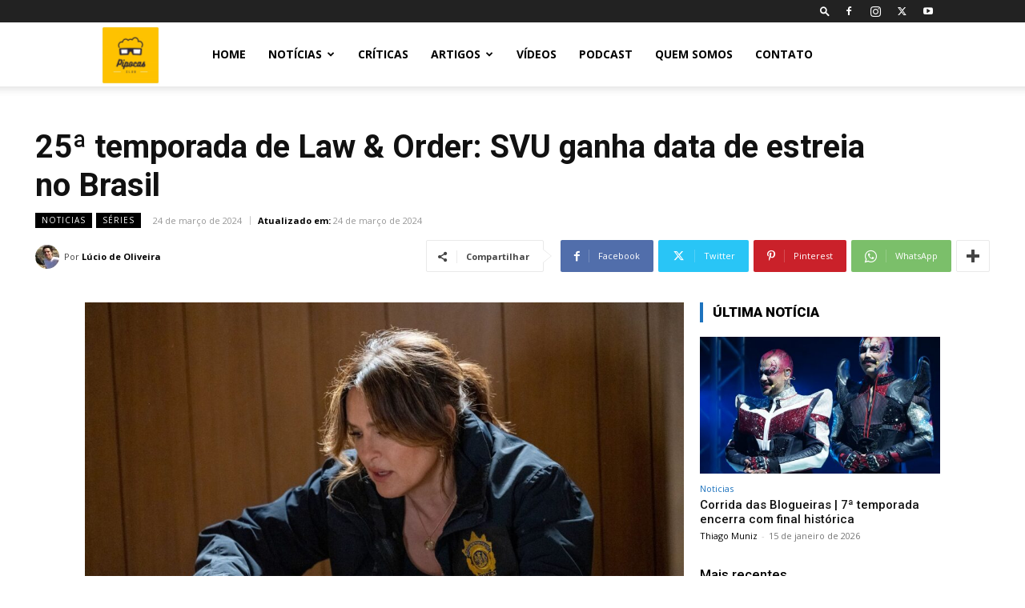

--- FILE ---
content_type: text/html; charset=utf-8
request_url: https://www.google.com/recaptcha/api2/aframe
body_size: 267
content:
<!DOCTYPE HTML><html><head><meta http-equiv="content-type" content="text/html; charset=UTF-8"></head><body><script nonce="wmHpiOQc8TMl-ARZ2zDlng">/** Anti-fraud and anti-abuse applications only. See google.com/recaptcha */ try{var clients={'sodar':'https://pagead2.googlesyndication.com/pagead/sodar?'};window.addEventListener("message",function(a){try{if(a.source===window.parent){var b=JSON.parse(a.data);var c=clients[b['id']];if(c){var d=document.createElement('img');d.src=c+b['params']+'&rc='+(localStorage.getItem("rc::a")?sessionStorage.getItem("rc::b"):"");window.document.body.appendChild(d);sessionStorage.setItem("rc::e",parseInt(sessionStorage.getItem("rc::e")||0)+1);localStorage.setItem("rc::h",'1768562909946');}}}catch(b){}});window.parent.postMessage("_grecaptcha_ready", "*");}catch(b){}</script></body></html>

--- FILE ---
content_type: text/vtt; charset=utf-8
request_url: https://video-meta.open.video/caption/GTqghuzAAwBI/17f3bd0f6f862d767598f85f632f0c30_pt.vtt
body_size: 2360
content:
WEBVTT

00:00.040 --> 00:01.719
você ficou sabendo da Polêmica em torno

00:01.719 --> 00:04.080
das três espias Dea Pois é com um traço

00:04.080 --> 00:06.440
renovado e Uma História focada na nova

00:06.440 --> 00:08.800
geração para uma nova aventura que

00:08.800 --> 00:11.240
adivinha está dando o que falar online

00:11.240 --> 00:13.200
se você sentiu saudade delas fica aqui

00:13.200 --> 00:14.679
nesse vídeo que eu vou te contar tudo

00:14.679 --> 00:16.640
sobre a nova temporada e uma treta que

00:16.640 --> 00:19.000
tá rolando aí com os fãs bem San Clover

00:19.000 --> 00:21.279
e Alex voltaram para mais uma temporada

00:21.279 --> 00:24.039
de animação que começou lá em 2002 né A

00:24.039 --> 00:25.800
primeira temporada de lá para cá a gente

00:25.800 --> 00:28.039
sabe que muita coisa mudou na sociedade

00:28.039 --> 00:30.320
Incluindo aí a forma como nós vemos e

00:30.320 --> 00:32.238
consumimos histórias infantis então com

00:32.239 --> 00:34.840
o visual repaginado numa Vibe mais anime

00:34.840 --> 00:36.879
subtramas que envolvem mais diversidade

00:36.879 --> 00:39.360
e aceitação a sétima temporada veio aí

00:39.360 --> 00:41.920
que provocando a ira dos fãs mais

00:41.920 --> 00:43.559
conservadores digamos assim em

00:43.559 --> 00:45.440
determinado Episódio a gente conhece até

00:45.440 --> 00:47.680
então ineta filha do Jerry a chamada

00:47.680 --> 00:49.800
zerlina uma menina negra logo uma

00:49.800 --> 00:52.000
enxurrada de mensagens negativas e até

00:52.000 --> 00:54.680
racistas às vezes começou a surgir sobre

00:54.680 --> 00:56.640
a sua decisão de assumir o legado do pai

00:56.640 --> 00:58.440
nessa nova fase mas minha gente pelo

00:58.440 --> 01:00.000
amor de Deus como que a gente vai seguir

01:00.000 --> 01:01.559
em frente se continuarmos presos ao

01:01.559 --> 01:04.040
passado Então tudo evolui se transforma

01:04.040 --> 01:06.159
ganha novos contornos o que realmente

01:06.159 --> 01:08.000
importa é que as espiãs que a gente

01:08.000 --> 01:10.320
tanto ama continua firmes e fortes e a

01:10.320 --> 01:12.280
história agora está com ainda mais ação

01:12.280 --> 01:14.240
e diversão abraçando aí todos os

01:14.240 --> 01:16.360
espectadores e nos faz lembrar o quanto

01:16.360 --> 01:18.200
foi incrível crescer acompanhando essas

01:18.200 --> 01:20.040
meninas a nova temporada de as três

01:20.040 --> 01:22.720
espiã de mais possui 17 episódios e está

01:22.720 --> 01:24.200
disponível lá na Max para não ser

01:24.200 --> 01:25.600
maratonar quem quer maratonar as

01:25.600 --> 01:27.600
temporadas anteriores com o Jerry tá lá

01:27.600 --> 01:30.640
no prime vídeo


--- FILE ---
content_type: text/vtt; charset=utf-8
request_url: https://video-meta.open.video/caption/JmvwwuSsBksH/96bc75fd109fb7806bb12394e2262074_pt.vtt
body_size: 1331
content:
WEBVTT

00:00.040 --> 00:01.839
se você está buscando um filme para se

00:01.839 --> 00:03.919
emocionar nesse começo de ano minha

00:03.919 --> 00:05.879
gente essa estreia que tá chegando nos

00:05.879 --> 00:07.439
cinemas brasileiros vai fazer você

00:07.439 --> 00:09.639
Acreditar no impossível com uma história

00:09.639 --> 00:12.040
inspiradora e cheia de significado o

00:12.040 --> 00:13.960
longa biográfico do diretor Hernani

00:13.960 --> 00:16.160
Nunes retrata um fato real Na vida de

00:16.160 --> 00:17.840
Renê modor ela é uma pastora

00:17.840 --> 00:19.720
norte-americana que vive no Rio de

00:19.720 --> 00:22.400
Janeiro e foi brutalmente atacada por um

00:22.400 --> 00:24.680
morador de rua que atingiu com um pedaço

00:24.680 --> 00:26.560
de madeira na cabeça e uma corrida em

00:26.560 --> 00:28.960
setembro de 2012 lá no bairro da Barra

00:28.960 --> 00:31.679
da Tijuca nada em estado gravíssimo e

00:31.679 --> 00:33.960
com baixas perspectivas de cura Renê

00:33.960 --> 00:36.160
contou com a ajuda de seu marido Philip

00:36.160 --> 00:37.719
e com o apoio de sua família que

00:37.719 --> 00:40.039
compartilharam a luta da pastora com o

00:40.039 --> 00:42.320
mundo a fim de reunir o máximo de

00:42.320 --> 00:44.360
pessoas para uma poderosa corrente de

00:44.360 --> 00:46.719
oração estrelado por Vanessa dicomo e

00:46.719 --> 00:49.680
Dan stach e com uma Trama profundamente

00:49.680 --> 00:52.320
humana e tocante fé para o impossível

00:52.320 --> 00:54.960
promete convidar o público a refletir

00:54.960 --> 00:57.920
sobre os temas universais de fé amor e

00:57.920 --> 01:00.000
resiliência o filme chega em breve

01:00.000 --> 01:03.160
paraos cinemas nacionais


--- FILE ---
content_type: text/vtt; charset=utf-8
request_url: https://video-meta.open.video/caption/cuCy-jyXNAxk/6a27eb80d70a9f63fc41e14f452060e4_pt.vtt
body_size: 1404
content:
WEBVTT

00:00.120 --> 00:01.920
Oi, gente. Hoje eu vim falar de um

00:01.920 --> 00:04.680
assunto que eu gosto muito, que se chama

00:04.680 --> 00:07.000
reality show. A nona temporada de

00:07.000 --> 00:09.200
casamento aos cegos americanos já está

00:09.200 --> 00:11.559
disponível na Netflix. E assim, né, para

00:11.559 --> 00:13.320
quem me conhece sabe, eu sou viciada em

00:13.320 --> 00:15.639
reality show. Então, se você também

00:15.639 --> 00:17.720
gosta, vai lá assistir. E tem uma

00:17.720 --> 00:20.039
novidade, tem uma brasileira nessa nova

00:20.039 --> 00:22.400
temporada. A brasileira é a mais bonita

00:22.400 --> 00:25.800
de todas. Ela é bem tímida assim, mas

00:25.800 --> 00:28.080
não tá sendo doida nem nada. E falando

00:28.080 --> 00:30.920
em Brasil, também tem a temporada

00:30.920 --> 00:34.040
completa de casamento a cegas Brasil 50

00:34.040 --> 00:36.320
mais. E gente do céu, eles são doidos,

00:36.320 --> 00:37.840
doidos, doidos, doido. Eles são piores

00:37.840 --> 00:40.559
que jovens. É muito bom, dei muitas

00:40.559 --> 00:42.920
risadas, vale muito a pena assistir.

00:42.920 --> 00:44.640
Então, se você tá pensando aí no que

00:44.640 --> 00:46.719
maratonar, se você não colocou casamento

00:46.719 --> 00:48.920
a cegas em dia, vai lá fazer isso, já dá

00:48.920 --> 00:50.239
play. E se você já assistiu os

00:50.239 --> 00:52.520
episódios, comenta aqui o que você tá

00:52.520 --> 00:54.800
achando. E tem casamento a cegas da

00:54.800 --> 00:57.199
França também. Eu não assisti ainda, mas

00:57.199 --> 00:58.879
se você já assistiu, conta aí para mim

00:58.879 --> 01:00.039
se vale a pena eu assistir, se eu

01:00.039 --> 01:02.320
deveria assistir essa versão da França

01:02.320 --> 01:04.719
ou não.


--- FILE ---
content_type: text/vtt; charset=utf-8
request_url: https://video-meta.open.video/caption/gCmMwiut3gdO/1b920c244de0d019ff3b6b0fb9d693f6_pt.vtt
body_size: 1068
content:
WEBVTT

00:00.080 --> 00:02.360
nada de saudade Invernal Sebastian stens

00:02.360 --> 00:05.000
está irreconhecível é o novo filme que é

00:05.000 --> 00:07.000
destaque no Oscar 2025 que vai te

00:07.000 --> 00:08.760
impactar o filme que é um dos favoritos

00:08.760 --> 00:10.360
para vencer a categoria de melhor

00:10.360 --> 00:12.639
maquiagem e Penteado acompanha a

00:12.639 --> 00:15.719
história focada em um aspirante ator no

00:15.719 --> 00:17.480
qual é submetido a passar por um

00:17.480 --> 00:19.920
procedimento médico Radical para

00:19.920 --> 00:21.960
transformar de forma completa e drástica

00:21.960 --> 00:24.359
a sua aparência no entanto o seu novo e

00:24.359 --> 00:27.400
tão sonhado rosto se torna razão de seu

00:27.400 --> 00:29.439
grande pesadelo a dramedia é um homem

00:29.439 --> 00:31.800
diferente dirigida por aon schimberg e

00:31.800 --> 00:33.800
estrelada por Sebastian sten aborda

00:33.800 --> 00:36.600
estética preconceitos e capacitismo por

00:36.600 --> 00:38.800
uma ótica surrealista carregado de humor

00:38.800 --> 00:40.800
e reflexão para completar o filme conta

00:40.800 --> 00:42.200
com ótimos

00:42.200 --> 00:44.680
93% de aprovação da crítica lá no Hot

00:44.680 --> 00:47.039
and tomatos onde é descrito como Genuíno

00:47.039 --> 00:48.840
Sombrio e Hilário conta aqui nos

00:48.840 --> 00:50.680
comentários se você ficou curioso e tá

00:50.680 --> 00:53.719
animado para assistir esse filme


--- FILE ---
content_type: text/vtt; charset=utf-8
request_url: https://video-meta.open.video/caption/eCrooeTd7EAJ/52b147062b50274656c72e305c205018_pt.vtt
body_size: 1156
content:
WEBVTT

00:02.560 --> 00:05.000
uma mulher volta ao local do crime em

00:05.000 --> 00:07.279
que sua irmã gêmea foi morta e usa seus

00:07.279 --> 00:09.760
dons como vidente para despertar um

00:09.760 --> 00:12.719
objeto assustador capaz de revelar o que

00:12.719 --> 00:14.839
realmente aconteceu naquela casa o filme

00:14.839 --> 00:17.039
de terror mais comentado do ano passado

00:17.039 --> 00:19.039
já chegou ao Brasil vem comigo então

00:19.039 --> 00:22.560
conhecer o macabro odit objetos escuros

00:22.560 --> 00:24.680
a medida que a mulher cega utiliza suas

00:24.680 --> 00:26.880
habilidades Sobrenaturais e os itens

00:26.880 --> 00:29.320
amaldiçoados para investigar segredos

00:29.320 --> 00:31.599
enterrados começa então a emergir

00:31.599 --> 00:33.879
revelando uma teia de mentiras traições

00:33.879 --> 00:36.600
e forças ocultas que vai te deixar na

00:36.600 --> 00:39.079
ponta do sofá o filme conta com um notão

00:39.079 --> 00:42.399
no rotten tomatoes 96% de aprovação de

00:42.399 --> 00:45.320
crítica que o chama de brutal e original

00:45.320 --> 00:47.120
mas fica aqui um aviso de amigo que

00:47.120 --> 00:49.520
morre de medo de terror as revir votas

00:49.520 --> 00:51.920
do filme E a revelação do Mistério por

00:51.920 --> 00:54.120
trás da bizarra entidade de madeira vai

00:54.120 --> 00:56.039
assombrar os seus sonhos por bastante

00:56.039 --> 00:57.879
tempo então comenta aqui se você vai

00:57.879 --> 00:59.280
assistir esse filme que já está

00:59.280 --> 01:03.000
disponível lá no tele5


--- FILE ---
content_type: text/vtt; charset=utf-8
request_url: https://video-meta.open.video/caption/fNbMhg8QwsRd/14c63dc70f232b4079380495cf0bb2ea_pt.vtt
body_size: 1822
content:
WEBVTT

00:00.040 --> 00:02.200
uma mistura sombria de o conto da aia

00:02.200 --> 00:04.680
com filmes de guerra essa obra polêmica

00:04.680 --> 00:07.120
indicada ao Oscar pode desbancar o nosso

00:07.120 --> 00:08.960
aind estor aqui leva a estatueta pra

00:08.960 --> 00:11.200
casa será Tomara que não tô T sendo para

00:11.200 --> 00:13.120
ele não vem saber os motivos para não

00:13.120 --> 00:15.679
deixar passar o importantíssimo a

00:15.679 --> 00:17.480
semente do fruto sagrado a Trama se

00:17.480 --> 00:19.560
passa em um período de agitação política

00:19.560 --> 00:22.080
do tyran e o recém promovido juiz de

00:22.080 --> 00:24.480
instrução se vê pressionado sua arma

00:24.480 --> 00:26.560
desaparece e ele é tomado por uma

00:26.560 --> 00:28.760
paranoia bizarra desconfiando até mesmo

00:28.760 --> 00:30.599
da sua própria família e olha só essa

00:30.599 --> 00:33.040
fofoca apesar de ser uma produção do Irã

00:33.040 --> 00:35.120
em parceria com a Alemanha e a França a

00:35.120 --> 00:37.079
semente do Fruto Sagrado foi inscrito e

00:37.079 --> 00:39.680
selecionado pela Alemanha para concorrer

00:39.680 --> 00:42.239
ao Oscar 2025 na categoria de melhor

00:42.239 --> 00:44.320
filme internacional já que o seu país de

00:44.320 --> 00:46.399
origem o Irã nunca permitiria que essa

00:46.399 --> 00:48.280
história o representasse com a narrativa

00:48.280 --> 00:50.800
intensa e provocativa o enredo questiona

00:50.800 --> 00:53.440
até onde a pressão pode levar uma pessoa

00:53.440 --> 00:55.640
e como isso pode transformar a dinâmica

00:55.640 --> 00:57.600
de uma família em tempos de crise ainda

00:57.600 --> 00:59.280
por cima olha isso minha gente o diretor

00:59.280 --> 01:01.640
e roteirista do filme precisou até mesmo

01:01.640 --> 01:04.080
fugir do heran após ser perseguido o

01:04.080 --> 01:06.479
forte candidato ao Oscar e vencedor do

01:06.479 --> 01:08.360
prêmio especial do Júri no festival de

01:08.360 --> 01:10.840
Cans já está a exibição dos cinemas nas

01:10.840 --> 01:13.840
telas nacionais


--- FILE ---
content_type: text/javascript
request_url: https://g.ezoic.net/humix/inline_embed
body_size: 7858
content:
var ezS = document.createElement("link");ezS.rel="stylesheet";ezS.type="text/css";ezS.href="//go.ezodn.com/ezvideo/ezvideojscss.css?cb=185";document.head.appendChild(ezS);
var ezS = document.createElement("link");ezS.rel="stylesheet";ezS.type="text/css";ezS.href="//go.ezodn.com/ezvideo/ezvideocustomcss.css?cb=208110-0-185";document.head.appendChild(ezS);
window.ezVideo = {"appendFloatAfterAd":false,"language":"en","titleString":"","titleOption":"0","autoEnableCaptions":false}
var ezS = document.createElement("script");ezS.src="//vjs.zencdn.net/vttjs/0.14.1/vtt.min.js";document.head.appendChild(ezS);
(function(){
		const frag = document.createRange().createContextualFragment('\u003Cscript type\u003D\"application/ld+json\"\u003E\u000A{\u000A  \"@context\": \"https://schema.org\",\u000A  \"@type\": \"VideoObject\",\u000A  \"potentialAction\": {\u000A    \"@type\": \"SeekToAction\",\u000A    \"target\": \"https://open.video/@pipocasclub_com_br/v/novas-temporadas-de-casamento-às-cegas-já-está-disponível?t\u003D{seek_to_second_number}\",\u000A    \"startOffset-input\": \"required name\u003Dseek_to_second_number\"\u000A  },\u000A  \"name\": \"Novas temporadas de Casamento às Cegas já está disponível\",\u000A  \"description\": \"Novas temporadas de Casamento às Cegas já está disponível\",\u000A  \"thumbnailUrl\": \"https://video-meta.open.video/poster/cuCy-jyXNAxk/oJ0NAPgtcz2_OGLZyx.jpg\",\u000A  \"uploadDate\": \"2025-12-13T17:35:16+00:00\",\u000A  \"duration\": \"PT0H1M3S\",\u000A  \"contentUrl\": \"https://streaming.open.video/contents/cuCy-jyXNAxk/1765648732/index.m3u8\",\u000A  \"embedUrl\": \"https://open.video/embed?contentId\u003DoJ0NAPgtcz2\",\u000A  \"url\": \"https://open.video/@pipocasclub_com_br/v/novas-temporadas-de-casamento-às-cegas-já-está-disponível\"\u000A}\u000A\u003C/script\u003E');
		document.body.appendChild(frag);
	}());
(function() {
		let ezInstream = {"prebidBidders":[{"bidder":"onetag","params":{"pubId":"62499636face9dc"},"ssid":"11291"},{"bidder":"openx","params":{"delDomain":"ezoic-d.openx.net","unit":"560605963"},"ssid":"10015"},{"bidder":"pubmatic","params":{"adSlot":"Ezoic_default_video","publisherId":"156983"},"ssid":"10061"},{"bidder":"ttd","params":{"publisherId":"489a66b68a208007174f3e123eab0106","supplySourceId":"ezoic"},"ssid":"11384"},{"bidder":"vidazoo","params":{"cId":"652646d136d29ed957788c6d","pId":"59ac17c192832d0011283fe3"},"ssid":"11372"},{"bidder":"yieldmo","params":{"placementId":"3159086761833865258"},"ssid":"11315"},{"bidder":"rubicon","params":{"accountId":21150,"siteId":269072,"video":{"language":"en","size_id":201},"zoneId":3326304},"ssid":"10063"},{"bidder":"sharethrough","params":{"pkey":"VS3UMr0vpcy8VVHMnE84eAvj"},"ssid":"11309"},{"bidder":"criteo","params":{"networkId":7987,"pubid":"101496","video":{"playbackmethod":[2,6]}},"ssid":"10050"},{"bidder":"adyoulike_i_s2s","params":{"placement":"b74dd1bf884ad15f7dc6fca53449c2db"},"ssid":"11314"},{"bidder":"appnexus_i_s2s","params":{"placementId":31703206},"ssid":"10087"},{"bidder":"criteo_i_s2s","params":{"networkId":12274,"pubid":"104211","video":{"playbackmethod":[2,6]}},"ssid":"10050"},{"bidder":"ix_i_s2s","params":{"siteId":"1280191"},"ssid":"10082"},{"bidder":"medianet_i_s2s","params":{"cid":"8CUPV1T76","crid":"578781359"},"ssid":"11307"},{"bidder":"onetag_i_s2s","params":{"pubId":"62499636face9dc"},"ssid":"11291"},{"bidder":"openx_i_s2s","params":{"delDomain":"ezoic-d.openx.net","unit":"559783386"},"ssid":"10015"},{"bidder":"pubmatic_i_s2s","params":{"adSlot":"Ezoic_default_video","publisherId":"156983"},"ssid":"10061"},{"bidder":"rubicon_i_s2s","params":{"accountId":21150,"siteId":421616,"video":{"language":"en","size_id":201},"zoneId":2495262},"ssid":"10063"},{"bidder":"sharethrough_i_s2s","params":{"pkey":"kgPoDCWJ3LoAt80X9hF5eRLi"},"ssid":"11309"},{"bidder":"smartadserver_i_s2s","params":{"formatId":117670,"networkId":4503,"pageId":1696160,"siteId":557984},"ssid":"11335"},{"bidder":"sonobi_i_s2s","params":{"TagID":"86985611032ca7924a34"},"ssid":"10048"},{"bidder":"sovrn_i_s2s","params":{"tagid":"1263646"},"ssid":"10017"},{"bidder":"unruly_i_s2s","params":{"siteId":235071},"ssid":"10097"},{"bidder":"vidazoo_i_s2s","params":{"cId":"68415a84f0bd2a2f4a824fae","pId":"59ac17c192832d0011283fe3"},"ssid":"11372"}],"apsSlot":{"slotID":"instream_desktop_na_Video","divID":"","slotName":"","mediaType":"video","sizes":[[400,300],[640,390],[390,640],[320,480],[480,320],[400,225],[640,360],[768,1024],[1024,768],[640,480]],"slotParams":{}},"allApsSlots":[{"Slot":{"slotID":"AccompanyingContent_640x360v_5-60seconds_Off_NoSkip","divID":"","slotName":"","mediaType":"video","sizes":[[400,300],[640,390],[390,640],[320,480],[480,320],[400,225],[640,360],[768,1024],[1024,768],[640,480]],"slotParams":{}},"Duration":60},{"Slot":{"slotID":"AccompanyingContent_640x360v_5-60seconds_Off_Skip","divID":"","slotName":"","mediaType":"video","sizes":[[400,300],[640,390],[390,640],[320,480],[480,320],[400,225],[640,360],[768,1024],[1024,768],[640,480]],"slotParams":{}},"Duration":60},{"Slot":{"slotID":"AccompanyingContent_640x360v_5-30seconds_Off_NoSkip","divID":"","slotName":"","mediaType":"video","sizes":[[400,300],[640,390],[390,640],[320,480],[480,320],[400,225],[640,360],[768,1024],[1024,768],[640,480]],"slotParams":{}},"Duration":30},{"Slot":{"slotID":"AccompanyingContent_640x360v_5-30seconds_Off_Skip","divID":"","slotName":"","mediaType":"video","sizes":[[400,300],[640,390],[390,640],[320,480],[480,320],[400,225],[640,360],[768,1024],[1024,768],[640,480]],"slotParams":{}},"Duration":30},{"Slot":{"slotID":"AccompanyingContent_640x360v_5-15seconds_Off_NoSkip","divID":"","slotName":"","mediaType":"video","sizes":[[400,300],[640,390],[390,640],[320,480],[480,320],[400,225],[640,360],[768,1024],[1024,768],[640,480]],"slotParams":{}},"Duration":15},{"Slot":{"slotID":"AccompanyingContent_640x360v_5-15seconds_Off_Skip","divID":"","slotName":"","mediaType":"video","sizes":[[400,300],[640,390],[390,640],[320,480],[480,320],[400,225],[640,360],[768,1024],[1024,768],[640,480]],"slotParams":{}},"Duration":15},{"Slot":{"slotID":"instream_desktop_na_Video","divID":"","slotName":"","mediaType":"video","sizes":[[400,300],[640,390],[390,640],[320,480],[480,320],[400,225],[640,360],[768,1024],[1024,768],[640,480]],"slotParams":{}},"Duration":30}],"genericInstream":false,"UnfilledCnt":0,"AllowPreviousBidToSetBidFloor":false,"PreferPrebidOverAmzn":false,"DoNotPassBidFloorToPreBid":false,"bidCacheThreshold":-1,"rampUp":true,"IsEzDfpAccount":true,"EnableVideoDeals":false,"monetizationApproval":{"DomainId":208110,"Domain":"pipocasclub.com.br","HumixChannelId":4026,"HasGoogleEntry":true,"HDMApproved":false,"MCMApproved":true},"SelectivelyIncrementUnfilledCount":false,"BlockBidderAfterBadAd":true,"useNewVideoStartingFloor":false,"addHBUnderFloor":false,"dvama":false,"dgeb":false,"vatc":{"at":"INSTREAM","fs":"UNIFORM","mpw":200,"itopf":false,"bcds":"v","bcdsds":"g","bcd":{"ad_type":"INSTREAM","data":{"country":"US","form_factor":1,"impressions":4059076,"share_ge7":0.812909,"bucket":"bid-rich","avg_depth":9.233874,"p75_depth":12,"share_ge5":0.835318,"share_ge9":0.781063},"is_domain":false,"loaded_at":"2026-01-15T19:03:10.100277649-08:00"}},"totalVideoDuration":0,"totalAdsPlaybackDuration":0};
		if (typeof __ezInstream !== "undefined" && __ezInstream.breaks) {
			__ezInstream.breaks = __ezInstream.breaks.concat(ezInstream.breaks);
		} else {
			window.__ezInstream = ezInstream;
		}
	})();
var EmbedExclusionEvaluated = 'exempt'; var EzoicMagicPlayerExclusionSelectors = ["#ez-toc-container",".humix-off","blockquote","#toc_container","#ez-cookie-dialog",".td-header-wrap","#td-search-wrap-mob","td-editor-date","table"];var EzoicMagicPlayerInclusionSelectors = [];var EzoicPreferredLocation = '2';

			window.humixFirstVideoLoaded = true
			window.dispatchEvent(new CustomEvent('humixFirstVideoLoaded'));
		
window.ezVideoIframe=false;window.renderEzoicVideoContentCBs=window.renderEzoicVideoContentCBs||[];window.renderEzoicVideoContentCBs.push(function(){let videoObjects=[{"PlayerId":"ez-4999","VideoContentId":"oJ0NAPgtcz2","VideoPlaylistSelectionId":0,"VideoPlaylistId":1,"VideoTitle":"Novas temporadas de Casamento às Cegas já está disponível","VideoDescription":"Novas temporadas de Casamento às Cegas já está disponível","VideoChapters":{"Chapters":null,"StartTimes":null,"EndTimes":null},"VideoLinksSrc":"","VideoSrcURL":"https://streaming.open.video/contents/cuCy-jyXNAxk/1765648732/index.m3u8","VideoDurationMs":63000,"DeviceTypeFlag":14,"FloatFlag":14,"FloatPosition":1,"IsAutoPlay":true,"IsLoop":false,"IsLiveStreaming":false,"OutstreamEnabled":false,"ShouldConsiderDocVisibility":true,"ShouldPauseAds":true,"AdUnit":"","ImpressionId":0,"VideoStartTime":0,"IsStartTimeEnabled":0,"IsKeyMoment":false,"PublisherVideoContentShare":{"DomainIdOwner":208110,"DomainIdShare":208110,"DomainIdHost":208110,"VideoContentId":"oJ0NAPgtcz2","LoadError":"[MagicPlayerPlaylist:0]","IsEzoicOwnedVideo":false,"IsGenericInstream":false,"IsOutstream":false,"IsGPTOutstream":false},"VideoUploadSource":"import-from-youtube","IsVertical":true,"IsPreferred":false,"ShowControls":false,"IsSharedEmbed":false,"ShortenId":"oJ0NAPgtcz2","Preview":false,"PlaylistHumixId":"","VideoSelection":10,"MagicPlaceholderType":1,"MagicHTML":"\u003cdiv id=ez-video-wrap-ez-4998 class=\"ez-video-wrap vertical-wrap\" style=\"align-self: stretch;  margin-top: 0px !important;margin-bottom: 0px !important;\"\u003e\u003cdiv class=ez-video-center\u003e\u003cdiv class=\"ez-video-content-wrap ez-rounded-border\"\u003e\u003cdiv id=ez-video-wrap-ez-4999 class=\"ez-video-wrap ez-video-magic vertical-wrap\" style=\"align-self: stretch;\"\u003e\u003cdiv class=ez-video-magic-row\u003e\u003col class=ez-video-magic-list\u003e\u003cli class=\"ez-video-magic-item ez-video-magic-autoplayer\"\u003e\u003cdiv id=floating-placeholder-ez-4999 class=floating-placeholder style=\"display: none;\"\u003e\u003cdiv id=floating-placeholder-sizer-ez-4999 class=floating-placeholder-sizer\u003e\u003cpicture class=\"video-js vjs-playlist-thumbnail\"\u003e\u003cimg id=floating-placeholder-thumbnail alt loading=lazy nopin=nopin\u003e\u003c/picture\u003e\u003c/div\u003e\u003c/div\u003e\u003cdiv id=ez-video-container-ez-4999 class=\"ez-video-container ez-video-magic-redesign ez-responsive ez-float-right\" style=\"flex-wrap: wrap;\"\u003e\u003cdiv class=ez-video-ez-stuck-bar id=ez-video-ez-stuck-bar-ez-4999\u003e\u003cdiv class=\"ez-video-ez-stuck-close ez-simple-close\" id=ez-video-ez-stuck-close-ez-4999 style=\"font-size: 16px !important; text-shadow: none !important; color: #000 !important; font-family: system-ui !important; background-color: rgba(255,255,255,0.5) !important; border-radius: 50% !important; text-align: center !important;\"\u003ex\u003c/div\u003e\u003c/div\u003e\u003cvideo id=ez-video-ez-4999 class=\"video-js ez-vid-placeholder\" controls preload=metadata\u003e\u003cp class=vjs-no-js\u003ePlease enable JavaScript\u003c/p\u003e\u003c/video\u003e\u003cdiv class=ez-vid-preview id=ez-vid-preview-ez-4999\u003e\u003c/div\u003e\u003cdiv id=lds-ring-ez-4999 class=lds-ring\u003e\u003cdiv\u003e\u003c/div\u003e\u003cdiv\u003e\u003c/div\u003e\u003cdiv\u003e\u003c/div\u003e\u003cdiv\u003e\u003c/div\u003e\u003c/div\u003e\u003c/div\u003e\u003cli class=\"ez-video-magic-item ez-video-magic-playlist\"\u003e\u003cdiv id=ez-video-playlist-ez-4998 class=vjs-playlist\u003e\u003c/div\u003e\u003c/ol\u003e\u003c/div\u003e\u003c/div\u003e\u003cdiv id=floating-placeholder-ez-4998 class=floating-placeholder style=\"display: none;\"\u003e\u003cdiv id=floating-placeholder-sizer-ez-4998 class=floating-placeholder-sizer\u003e\u003cpicture class=\"video-js vjs-playlist-thumbnail\"\u003e\u003cimg id=floating-placeholder-thumbnail alt loading=lazy nopin=nopin\u003e\u003c/picture\u003e\u003c/div\u003e\u003c/div\u003e\u003cdiv id=ez-video-container-ez-4998 class=\"ez-video-container ez-video-magic-redesign ez-responsive ez-float-right\" style=\"flex-wrap: wrap;\"\u003e\u003cdiv class=ez-video-ez-stuck-bar id=ez-video-ez-stuck-bar-ez-4998\u003e\u003cdiv class=\"ez-video-ez-stuck-close ez-simple-close\" id=ez-video-ez-stuck-close-ez-4998 style=\"font-size: 16px !important; text-shadow: none !important; color: #000 !important; font-family: system-ui !important; background-color: rgba(255,255,255,0.5) !important; border-radius: 50% !important; text-align: center !important;\"\u003ex\u003c/div\u003e\u003c/div\u003e\u003cvideo id=ez-video-ez-4998 class=\"video-js ez-vid-placeholder vjs-9-16\" controls preload=metadata\u003e\u003cp class=vjs-no-js\u003ePlease enable JavaScript\u003c/p\u003e\u003c/video\u003e\u003cdiv class=keymoment-container id=keymoment-play style=\"display: none;\"\u003e\u003cspan id=play-button-container class=play-button-container-active\u003e\u003cspan class=\"keymoment-play-btn play-button-before\"\u003e\u003c/span\u003e\u003cspan class=\"keymoment-play-btn play-button-after\"\u003e\u003c/span\u003e\u003c/span\u003e\u003c/div\u003e\u003cdiv class=\"keymoment-container rewind\" id=keymoment-rewind style=\"display: none;\"\u003e\u003cdiv id=keymoment-rewind-box class=rotate\u003e\u003cspan class=\"keymoment-arrow arrow-two double-arrow-icon\"\u003e\u003c/span\u003e\u003cspan class=\"keymoment-arrow arrow-one double-arrow-icon\"\u003e\u003c/span\u003e\u003c/div\u003e\u003c/div\u003e\u003cdiv class=\"keymoment-container forward\" id=keymoment-forward style=\"display: none;\"\u003e\u003cdiv id=keymoment-forward-box\u003e\u003cspan class=\"keymoment-arrow arrow-two double-arrow-icon\"\u003e\u003c/span\u003e\u003cspan class=\"keymoment-arrow arrow-one double-arrow-icon\"\u003e\u003c/span\u003e\u003c/div\u003e\u003c/div\u003e\u003cdiv id=vignette-overlay\u003e\u003c/div\u003e\u003cdiv id=vignette-top-card class=vignette-top-card\u003e\u003cdiv class=vignette-top-channel\u003e\u003ca class=top-channel-logo target=_blank role=link aria-label=\"channel logo\" style='background-image: url(\"https://video-meta.humix.com/logo/4026/default-channel-logo-1732110065.svg\");'\u003e\u003c/a\u003e\u003c/div\u003e\u003cdiv class=\"vignette-top-title top-enable-channel-logo\"\u003e\u003cdiv class=\"vignette-top-title-text vignette-magic-player\"\u003e\u003ca class=vignette-top-title-link id=vignette-top-title-link-ez-4998 target=_blank tabindex=0 href=https://open.video/video/oJ0NAPgtcz2\u003eNovas temporadas de Casamento às Cegas já está disponível\u003c/a\u003e\u003c/div\u003e\u003c/div\u003e\u003cdiv class=vignette-top-share\u003e\u003cbutton class=vignette-top-button type=button title=share id=vignette-top-button\u003e\u003cdiv class=top-button-icon\u003e\u003csvg height=\"100%\" version=\"1.1\" viewBox=\"0 0 36 36\" width=\"100%\"\u003e\n                                        \u003cuse class=\"svg-shadow\" xlink:href=\"#share-icon\"\u003e\u003c/use\u003e\n                                        \u003cpath class=\"svg-fill\" d=\"m 20.20,14.19 0,-4.45 7.79,7.79 -7.79,7.79 0,-4.56 C 16.27,20.69 12.10,21.81 9.34,24.76 8.80,25.13 7.60,27.29 8.12,25.65 9.08,21.32 11.80,17.18 15.98,15.38 c 1.33,-0.60 2.76,-0.98 4.21,-1.19 z\" id=\"share-icon\"\u003e\u003c/path\u003e\n                                    \u003c/svg\u003e\u003c/div\u003e\u003c/button\u003e\u003c/div\u003e\u003c/div\u003e\u003ca id=watch-on-link-ez-4998 class=watch-on-link aria-label=\"Watch on Open.Video\" target=_blank href=https://open.video/video/oJ0NAPgtcz2\u003e\u003cdiv class=watch-on-link-content aria-hidden=true\u003e\u003cdiv class=watch-on-link-text\u003eWatch on\u003c/div\u003e\u003cimg style=\"height: 1rem;\" src=https://assets.open.video/open-video-white-logo.png alt=\"Video channel logo\" class=img-fluid\u003e\u003c/div\u003e\u003c/a\u003e\u003cdiv class=ez-vid-preview id=ez-vid-preview-ez-4998\u003e\u003c/div\u003e\u003cdiv id=lds-ring-ez-4998 class=lds-ring\u003e\u003cdiv\u003e\u003c/div\u003e\u003cdiv\u003e\u003c/div\u003e\u003cdiv\u003e\u003c/div\u003e\u003cdiv\u003e\u003c/div\u003e\u003c/div\u003e\u003cdiv id=ez-video-links-ez-4998 style=position:absolute;\u003e\u003c/div\u003e\u003c/div\u003e\u003c/div\u003e\u003cdiv id=ez-lower-title-link-ez-4998 class=lower-title-link\u003e\u003ca href=https://open.video/video/oJ0NAPgtcz2 target=_blank\u003eNovas temporadas de Casamento às Cegas já está disponível\u003c/a\u003e\u003c/div\u003e\u003c/div\u003e\u003c/div\u003e","PreferredVideoType":0,"DisableWatchOnLink":false,"DisableVignette":false,"DisableTitleLink":false,"VideoPlaylist":{"VideoPlaylistId":1,"FirstVideoSelectionId":0,"FirstVideoIndex":0,"Name":"Universal Player","IsLooping":1,"IsShuffled":0,"Autoskip":0,"Videos":[{"PublisherVideoId":2591955,"PublisherId":108177,"VideoContentId":"oJ0NAPgtcz2","DomainId":208110,"Title":"Novas temporadas de Casamento às Cegas já está disponível","Description":"Novas temporadas de Casamento às Cegas já está disponível","VideoChapters":{"Chapters":null,"StartTimes":null,"EndTimes":null},"Privacy":"public","CreatedDate":"2025-12-13 17:35:16","ModifiedDate":"2025-12-13 18:02:13","PreviewImage":"https://video-meta.open.video/poster/cuCy-jyXNAxk/oJ0NAPgtcz2_OGLZyx.jpg","RestrictByReferer":false,"ImpressionId":0,"VideoDurationMs":63000,"StreamingURL":"https://streaming.open.video/contents/cuCy-jyXNAxk/1765648732/index.m3u8","PublisherVideoContentShare":{"DomainIdOwner":208110,"DomainIdShare":208110,"DomainIdHost":208110,"VideoContentId":"oJ0NAPgtcz2","IsEzoicOwnedVideo":false,"IsGenericInstream":false,"IsOutstream":false,"IsGPTOutstream":false},"ExternalId":"","IABCategoryName":"","IABCategoryIds":"","NLBCategoryIds":"","IsUploaded":false,"IsProcessed":false,"IsContentShareable":true,"UploadSource":"import-from-youtube","IsPreferred":false,"Category":"","IsRotate":true,"ShortenId":"oJ0NAPgtcz2","PreferredVideoType":0,"HumixChannelId":4026,"IsHumixChannelActive":true,"VideoAutoMatchType":0,"ShareBaseUrl":"//open.video/","CanonicalLink":"https://open.video/@pipocasclub_com_br/v/novas-temporadas-de-casamento-às-cegas-já-está-disponível","OpenVideoHostedLink":"https://open.video/@pipocasclub_com_br/v/novas-temporadas-de-casamento-às-cegas-já-está-disponível","ChannelSlug":"","Language":"pt","Keywords":"","HasMultiplePosterResolutions":true,"ResizedPosterVersion":1,"ChannelLogo":"logo/4026/default-channel-logo-1732110065.svg","OwnerIntegrationType":"sa","IsChannelWPHosted":false,"HideReportVideoButton":false,"VideoPlaylistSelectionId":0,"VideoLinksSrc":"","VideoStartTime":0,"IsStartTimeEnabled":0,"AdUnit":"pipocasclub_com_br-video-1","VideoPlaylistId":1,"InitialIndex":0},{"PublisherVideoId":2143069,"PublisherId":108177,"VideoContentId":"ll9229dkk42","DomainId":208110,"Title":"Uma história de fé e superação","Description":"Fé para o Impossível estreia esta quinta-feira nos cinemas brasileiros. \n\n#feparaoimpossivel #danstulbach #vanessagiacomo #dicadefilme","VideoChapters":{"Chapters":null,"StartTimes":null,"EndTimes":null},"Privacy":"public","CreatedDate":"2025-05-21 00:17:49","ModifiedDate":"2025-05-21 00:21:04","PreviewImage":"https://video-meta.open.video/poster/JmvwwuSsBksH/ll9229dkk42_YwxbrC.jpg","RestrictByReferer":false,"ImpressionId":0,"VideoDurationMs":61166,"StreamingURL":"https://streaming.open.video/contents/JmvwwuSsBksH/1748087583/index.m3u8","PublisherVideoContentShare":{"DomainIdOwner":208110,"DomainIdShare":208110,"DomainIdHost":208110,"VideoContentId":"ll9229dkk42","IsEzoicOwnedVideo":false,"IsGenericInstream":false,"IsOutstream":false,"IsGPTOutstream":false},"ExternalId":"","IABCategoryName":"","IABCategoryIds":"","NLBCategoryIds":"","IsUploaded":false,"IsProcessed":false,"IsContentShareable":true,"UploadSource":"import-from-youtube","IsPreferred":false,"Category":"","IsRotate":true,"ShortenId":"ll9229dkk42","PreferredVideoType":0,"HumixChannelId":4026,"IsHumixChannelActive":true,"VideoAutoMatchType":0,"ShareBaseUrl":"//open.video/","CanonicalLink":"https://open.video/@pipocasclub_com_br/v/uma-história-de-fé-e-superação","OpenVideoHostedLink":"https://open.video/@pipocasclub_com_br/v/uma-história-de-fé-e-superação","ChannelSlug":"","Language":"pt","Keywords":"","HasMultiplePosterResolutions":true,"ResizedPosterVersion":2,"ChannelLogo":"logo/4026/default-channel-logo-1732110065.svg","OwnerIntegrationType":"sa","IsChannelWPHosted":false,"HideReportVideoButton":false,"VideoPlaylistSelectionId":0,"VideoLinksSrc":"","VideoStartTime":0,"IsStartTimeEnabled":0,"AdUnit":"pipocasclub_com_br-video-1","VideoPlaylistId":1,"InitialIndex":1},{"PublisherVideoId":2143058,"PublisherId":108177,"VideoContentId":"lQ8xxnIBk52","DomainId":208110,"Title":"A Semente do Fruto Sagrado: o representante da Alemanha no Oscar","Description":"A Semente do Fruto Sagrado é o representante alemão no Oscar 2025 e tem algumas polêmicas em seus bastidores. O filme já está em cartaz nos cinemas brasileiros. \n\nGaranta o seu ingresso em: https://uol.com.br/pipocas_ingresso\n\n#asementedofrutosagrado #oscar2025 #filme","VideoChapters":{"Chapters":null,"StartTimes":null,"EndTimes":null},"Privacy":"public","CreatedDate":"2025-05-21 00:15:35","ModifiedDate":"2025-05-21 00:27:57","PreviewImage":"https://video-meta.open.video/poster/fNbMhg8QwsRd/lQ8xxnIBk52_ZntpJH.jpg","RestrictByReferer":false,"ImpressionId":0,"VideoDurationMs":71866,"StreamingURL":"https://streaming.open.video/contents/fNbMhg8QwsRd/1748088136/index.m3u8","PublisherVideoContentShare":{"DomainIdOwner":208110,"DomainIdShare":208110,"DomainIdHost":208110,"VideoContentId":"lQ8xxnIBk52","IsEzoicOwnedVideo":false,"IsGenericInstream":false,"IsOutstream":false,"IsGPTOutstream":false},"ExternalId":"","IABCategoryName":"War \u0026 Conflict,Drama Films,Movies","IABCategoryIds":"389,333,324","NLBCategoryIds":"1166,639,23","IsUploaded":false,"IsProcessed":false,"IsContentShareable":true,"UploadSource":"import-from-youtube","IsPreferred":false,"Category":"","IsRotate":true,"ShortenId":"lQ8xxnIBk52","PreferredVideoType":0,"HumixChannelId":4026,"IsHumixChannelActive":true,"VideoAutoMatchType":0,"ShareBaseUrl":"//open.video/","CanonicalLink":"https://open.video/@pipocasclub_com_br/v/a-semente-do-fruto-sagrado-o-representante-da-alemanha-no-oscar","OpenVideoHostedLink":"https://open.video/@pipocasclub_com_br/v/a-semente-do-fruto-sagrado-o-representante-da-alemanha-no-oscar","ChannelSlug":"","Language":"pt","Keywords":"","HasMultiplePosterResolutions":true,"ResizedPosterVersion":2,"ChannelLogo":"logo/4026/default-channel-logo-1732110065.svg","OwnerIntegrationType":"sa","IsChannelWPHosted":false,"HideReportVideoButton":false,"VideoPlaylistSelectionId":0,"VideoLinksSrc":"","VideoStartTime":0,"IsStartTimeEnabled":0,"AdUnit":"pipocasclub_com_br-video-1","VideoPlaylistId":1,"InitialIndex":2},{"PublisherVideoId":2143073,"PublisherId":108177,"VideoContentId":"R7Dx2mIAR42","DomainId":208110,"Title":"Filme de terror mais assustador de 2024 chegou ao Brasil","Description":"Nome do filme: Oddity\nDisponível para assistir no Telecine\n\n#oddity #terror #filmedeterror #telecine #dicadefilme","VideoChapters":{"Chapters":null,"StartTimes":null,"EndTimes":null},"Privacy":"public","CreatedDate":"2025-05-21 00:19:07","ModifiedDate":"2025-05-21 00:21:13","PreviewImage":"https://video-meta.open.video/poster/eCrooeTd7EAJ/R7Dx2mIAR42_XPhFXO.jpg","RestrictByReferer":false,"ImpressionId":0,"VideoDurationMs":61000,"StreamingURL":"https://streaming.open.video/contents/eCrooeTd7EAJ/1748087459/index.m3u8","PublisherVideoContentShare":{"DomainIdOwner":208110,"DomainIdShare":208110,"DomainIdHost":208110,"VideoContentId":"R7Dx2mIAR42","IsEzoicOwnedVideo":false,"IsGenericInstream":false,"IsOutstream":false,"IsGPTOutstream":false},"ExternalId":"","IABCategoryName":"Romance Films,Horror Films,Drama Films,Documentary Films,Movies","IABCategoryIds":"326,336,333,332,324","NLBCategoryIds":"646,642,639,638,23","IsUploaded":false,"IsProcessed":false,"IsContentShareable":true,"UploadSource":"import-from-youtube","IsPreferred":false,"Category":"","IsRotate":true,"ShortenId":"R7Dx2mIAR42","PreferredVideoType":0,"HumixChannelId":4026,"IsHumixChannelActive":true,"VideoAutoMatchType":0,"ShareBaseUrl":"//open.video/","CanonicalLink":"https://open.video/@pipocasclub_com_br/v/filme-de-terror-mais-assustador-de-2024-chegou-ao-brasil","OpenVideoHostedLink":"https://open.video/@pipocasclub_com_br/v/filme-de-terror-mais-assustador-de-2024-chegou-ao-brasil","ChannelSlug":"","Language":"pt","Keywords":"","HasMultiplePosterResolutions":true,"ResizedPosterVersion":2,"ChannelLogo":"logo/4026/default-channel-logo-1732110065.svg","OwnerIntegrationType":"sa","IsChannelWPHosted":false,"HideReportVideoButton":false,"VideoPlaylistSelectionId":0,"VideoLinksSrc":"","VideoStartTime":0,"IsStartTimeEnabled":0,"AdUnit":"pipocasclub_com_br-video-1","VideoPlaylistId":1,"InitialIndex":3},{"PublisherVideoId":2143066,"PublisherId":108177,"VideoContentId":"lk8N2CIRQP2","DomainId":208110,"Title":"Thriller de ação baseado em fatos","Description":"A dica de hoje é pra quem curte muita ação! A Ordem está disponível no Prime Vídeo. \n\n#dicadefilme #aordem #primevideo","VideoChapters":{"Chapters":null,"StartTimes":null,"EndTimes":null},"Privacy":"public","CreatedDate":"2025-05-21 00:17:08","ModifiedDate":"2025-05-21 00:21:03","PreviewImage":"https://video-meta.open.video/poster/LmbksuSl_cZa/lk8N2CIRQP2_aDPyqH.jpg","RestrictByReferer":false,"ImpressionId":0,"VideoDurationMs":51166,"StreamingURL":"https://streaming.open.video/contents/LmbksuSl_cZa/1748086471/index.m3u8","PublisherVideoContentShare":{"DomainIdOwner":208110,"DomainIdShare":208110,"DomainIdHost":208110,"VideoContentId":"lk8N2CIRQP2","IsEzoicOwnedVideo":false,"IsGenericInstream":false,"IsOutstream":false,"IsGPTOutstream":false},"ExternalId":"","IABCategoryName":"Romance Films,Horror Films,Drama Films,Action \u0026 Adventure Films,Movies","IABCategoryIds":"326,336,333,325,324","NLBCategoryIds":"646,642,639,632,23","IsUploaded":false,"IsProcessed":false,"IsContentShareable":true,"UploadSource":"import-from-youtube","IsPreferred":false,"Category":"","IsRotate":true,"ShortenId":"lk8N2CIRQP2","PreferredVideoType":0,"HumixChannelId":4026,"IsHumixChannelActive":true,"VideoAutoMatchType":0,"ShareBaseUrl":"//open.video/","CanonicalLink":"https://open.video/@pipocasclub_com_br/v/thriller-de-ação-baseado-em-fatos","OpenVideoHostedLink":"https://open.video/@pipocasclub_com_br/v/thriller-de-ação-baseado-em-fatos","ChannelSlug":"","Language":"pt","Keywords":"","HasMultiplePosterResolutions":true,"ResizedPosterVersion":2,"ChannelLogo":"logo/4026/default-channel-logo-1732110065.svg","OwnerIntegrationType":"sa","IsChannelWPHosted":false,"HideReportVideoButton":false,"VideoPlaylistSelectionId":0,"VideoLinksSrc":"","VideoStartTime":0,"IsStartTimeEnabled":0,"AdUnit":"pipocasclub_com_br-video-1","VideoPlaylistId":1,"InitialIndex":4},{"PublisherVideoId":2468847,"PublisherId":108177,"VideoContentId":"hQq2YyVZQW2","DomainId":208110,"Title":"Mar Branco volta  com uma nova temporada… e a maré de segredos está prestes a subir.","Description":"Mar Branco volta  com uma nova temporada… e a maré de segredos está prestes a subir.","VideoChapters":{"Chapters":null,"StartTimes":null,"EndTimes":null},"Privacy":"public","CreatedDate":"2025-10-22 12:27:31","ModifiedDate":"2025-10-22 12:43:43","PreviewImage":"https://video-meta.open.video/poster/IcEW3uKj2BmR/hQq2YyVZQW2_tHYmgE.jpg","RestrictByReferer":false,"ImpressionId":0,"VideoDurationMs":54833,"StreamingURL":"https://streaming.open.video/contents/IcEW3uKj2BmR/1761145030/index.m3u8","PublisherVideoContentShare":{"DomainIdOwner":208110,"DomainIdShare":208110,"DomainIdHost":208110,"VideoContentId":"hQq2YyVZQW2","IsEzoicOwnedVideo":false,"IsGenericInstream":false,"IsOutstream":false,"IsGPTOutstream":false},"ExternalId":"","IABCategoryName":"","IABCategoryIds":"","NLBCategoryIds":"","IsUploaded":false,"IsProcessed":false,"IsContentShareable":true,"UploadSource":"import-from-youtube","IsPreferred":false,"Category":"","IsRotate":true,"ShortenId":"hQq2YyVZQW2","PreferredVideoType":0,"HumixChannelId":4026,"IsHumixChannelActive":true,"VideoAutoMatchType":0,"ShareBaseUrl":"//open.video/","CanonicalLink":"https://open.video/@pipocasclub_com_br/v/mar-branco-volta-com-uma-nova-temporada-e-a-maré-de-segredos-está-prestes-a-subir","OpenVideoHostedLink":"https://open.video/@pipocasclub_com_br/v/mar-branco-volta-com-uma-nova-temporada-e-a-maré-de-segredos-está-prestes-a-subir","ChannelSlug":"","Language":"pt","Keywords":"","HasMultiplePosterResolutions":true,"ResizedPosterVersion":0,"ChannelLogo":"logo/4026/default-channel-logo-1732110065.svg","OwnerIntegrationType":"sa","IsChannelWPHosted":false,"HideReportVideoButton":false,"VideoPlaylistSelectionId":0,"VideoLinksSrc":"","VideoStartTime":0,"IsStartTimeEnabled":0,"AdUnit":"pipocasclub_com_br-video-1","VideoPlaylistId":1,"InitialIndex":5},{"PublisherVideoId":2143105,"PublisherId":108177,"VideoContentId":"Qs0-wTIlQi2","DomainId":208110,"Title":"Um Homem Diferente: a transformação de Sebastian Stan","Description":"O Soldado Invernal está diferente! Sebastian Stan se transformou e é um dos grandes concorrentes ao Oscar de Melhor Cabelo e Maquiagem. \n\nGaranta o seu ingresso em: https://uol.com.br/pipocas_ingresso\n\n#oscar2025 #sebastianstan #UmHomemDiferente","VideoChapters":{"Chapters":null,"StartTimes":null,"EndTimes":null},"Privacy":"public","CreatedDate":"2025-05-21 00:38:24","ModifiedDate":"2025-05-21 00:52:10","PreviewImage":"https://video-meta.open.video/poster/gCmMwiut3gdO/Qs0-wTIlQi2_HAqXCd.jpg","RestrictByReferer":false,"ImpressionId":0,"VideoDurationMs":51766,"StreamingURL":"https://streaming.open.video/contents/gCmMwiut3gdO/1748086725/index.m3u8","PublisherVideoContentShare":{"DomainIdOwner":208110,"DomainIdShare":208110,"DomainIdHost":208110,"VideoContentId":"Qs0-wTIlQi2","IsEzoicOwnedVideo":false,"IsGenericInstream":false,"IsOutstream":false,"IsGPTOutstream":false},"ExternalId":"","IABCategoryName":"","IABCategoryIds":"","NLBCategoryIds":"","IsUploaded":false,"IsProcessed":false,"IsContentShareable":true,"UploadSource":"import-from-youtube","IsPreferred":false,"Category":"","IsRotate":true,"ShortenId":"Qs0-wTIlQi2","PreferredVideoType":0,"HumixChannelId":4026,"IsHumixChannelActive":true,"VideoAutoMatchType":0,"ShareBaseUrl":"//open.video/","CanonicalLink":"https://open.video/@pipocasclub_com_br/v/um-homem-diferente-a-transformação-de-sebastian-stan","OpenVideoHostedLink":"https://open.video/@pipocasclub_com_br/v/um-homem-diferente-a-transformação-de-sebastian-stan","ChannelSlug":"","Language":"pt","Keywords":"","HasMultiplePosterResolutions":true,"ResizedPosterVersion":1,"ChannelLogo":"logo/4026/default-channel-logo-1732110065.svg","OwnerIntegrationType":"sa","IsChannelWPHosted":false,"HideReportVideoButton":false,"VideoPlaylistSelectionId":0,"VideoLinksSrc":"","VideoStartTime":0,"IsStartTimeEnabled":0,"AdUnit":"pipocasclub_com_br-video-1","VideoPlaylistId":1,"InitialIndex":6},{"PublisherVideoId":2468846,"PublisherId":108177,"VideoContentId":"h6WMY5pJRX2","DomainId":208110,"Title":"Medo Real é a nova série de terror da Netflix","Description":"Medo Real é a nova série de terror da Netflix","VideoChapters":{"Chapters":null,"StartTimes":null,"EndTimes":null},"Privacy":"public","CreatedDate":"2025-10-22 12:27:18","ModifiedDate":"2025-10-22 12:45:04","PreviewImage":"https://video-meta.open.video/poster/GsAG_cuq3lUa/h6WMY5pJRX2_UJDRMt.jpg","RestrictByReferer":false,"ImpressionId":0,"VideoDurationMs":67533,"StreamingURL":"https://streaming.open.video/contents/GsAG_cuq3lUa/1761145159/index.m3u8","PublisherVideoContentShare":{"DomainIdOwner":208110,"DomainIdShare":208110,"DomainIdHost":208110,"VideoContentId":"h6WMY5pJRX2","IsEzoicOwnedVideo":false,"IsGenericInstream":false,"IsOutstream":false,"IsGPTOutstream":false},"ExternalId":"","IABCategoryName":"","IABCategoryIds":"","NLBCategoryIds":"","IsUploaded":false,"IsProcessed":false,"IsContentShareable":true,"UploadSource":"import-from-youtube","IsPreferred":false,"Category":"","IsRotate":true,"ShortenId":"h6WMY5pJRX2","PreferredVideoType":0,"HumixChannelId":4026,"IsHumixChannelActive":true,"VideoAutoMatchType":0,"ShareBaseUrl":"//open.video/","CanonicalLink":"https://open.video/@pipocasclub_com_br/v/medo-real-é-a-nova-série-de-terror-da-netflix","OpenVideoHostedLink":"https://open.video/@pipocasclub_com_br/v/medo-real-é-a-nova-série-de-terror-da-netflix","ChannelSlug":"","Language":"pt","Keywords":"","HasMultiplePosterResolutions":true,"ResizedPosterVersion":1,"ChannelLogo":"logo/4026/default-channel-logo-1732110065.svg","OwnerIntegrationType":"sa","IsChannelWPHosted":false,"HideReportVideoButton":false,"VideoPlaylistSelectionId":0,"VideoLinksSrc":"","VideoStartTime":0,"IsStartTimeEnabled":0,"AdUnit":"pipocasclub_com_br-video-1","VideoPlaylistId":1,"InitialIndex":7},{"PublisherVideoId":2143107,"PublisherId":108177,"VideoContentId":"kI1U2CckQz2","DomainId":208110,"Title":"Tudo sobre Anora, filme indicado ao Oscar","Description":"O Oscar está chegando e por aqui vamos começar uma série de vídeos sobre os indicados pra vocês conhecerem melhor, começando por Anora, longa que está com 6 indicações. Vem saber mais! \n\nGaranta o seu ingresso em: https://uol.com.br/pipocas_ingresso\n\n#anora #oscar2025 #filme","VideoChapters":{"Chapters":null,"StartTimes":null,"EndTimes":null},"Privacy":"public","CreatedDate":"2025-05-21 00:38:30","ModifiedDate":"2025-05-21 00:41:00","PreviewImage":"https://video-meta.open.video/poster/M-igwqDYEctO/kI1U2CckQz2_IdVNXy.jpg","RestrictByReferer":false,"ImpressionId":0,"VideoDurationMs":64000,"StreamingURL":"https://streaming.open.video/contents/M-igwqDYEctO/1748087649/index.m3u8","PublisherVideoContentShare":{"DomainIdOwner":208110,"DomainIdShare":208110,"DomainIdHost":208110,"VideoContentId":"kI1U2CckQz2","IsEzoicOwnedVideo":false,"IsGenericInstream":false,"IsOutstream":false,"IsGPTOutstream":false},"ExternalId":"","IABCategoryName":"Romance Films,Comedy Films,Animated Films,Movies","IABCategoryIds":"326,330,329,324","NLBCategoryIds":"646,636,633,23","IsUploaded":false,"IsProcessed":false,"IsContentShareable":true,"UploadSource":"import-from-youtube","IsPreferred":false,"Category":"","IsRotate":true,"ShortenId":"kI1U2CckQz2","PreferredVideoType":0,"HumixChannelId":4026,"IsHumixChannelActive":true,"VideoAutoMatchType":0,"ShareBaseUrl":"//open.video/","CanonicalLink":"https://open.video/@pipocasclub_com_br/v/tudo-sobre-anora-filme-indicado-ao-oscar","OpenVideoHostedLink":"https://open.video/@pipocasclub_com_br/v/tudo-sobre-anora-filme-indicado-ao-oscar","ChannelSlug":"","Language":"pt","Keywords":"Oscar 2025,Anora,Oscar,Fernanda Torres,mikey madison,sean baker,filmes","HasMultiplePosterResolutions":true,"ResizedPosterVersion":2,"ChannelLogo":"logo/4026/default-channel-logo-1732110065.svg","OwnerIntegrationType":"sa","IsChannelWPHosted":false,"HideReportVideoButton":false,"VideoPlaylistSelectionId":0,"VideoLinksSrc":"","VideoStartTime":0,"IsStartTimeEnabled":0,"AdUnit":"pipocasclub_com_br-video-1","VideoPlaylistId":1,"InitialIndex":8},{"PublisherVideoId":2143055,"PublisherId":108177,"VideoContentId":"RBDM2mIRlj2","DomainId":208110,"Title":"As Três Espiãs Demais estão de volta!","Description":"Você sabia que As Três Espiãs Demais voltaram com uma nova temporada? Mas algumas mudanças estão desagradando os fãs antigos. \n\nA nova temporada está disponível na Max.\n\nAssista em: https://uol.com.br/pipocas_max\n\n#astresespiasdemais #max #animacao","VideoChapters":{"Chapters":null,"StartTimes":null,"EndTimes":null},"Privacy":"public","CreatedDate":"2025-05-21 00:09:41","ModifiedDate":"2025-05-21 00:23:37","PreviewImage":"https://video-meta.open.video/poster/GTqghuzAAwBI/RBDM2mIRlj2_LiPJUq.jpg","RestrictByReferer":false,"ImpressionId":0,"VideoDurationMs":88666,"StreamingURL":"https://streaming.open.video/contents/GTqghuzAAwBI/1748088943/index.m3u8","PublisherVideoContentShare":{"DomainIdOwner":208110,"DomainIdShare":208110,"DomainIdHost":208110,"VideoContentId":"RBDM2mIRlj2","IsEzoicOwnedVideo":false,"IsGenericInstream":false,"IsOutstream":false,"IsGPTOutstream":false},"ExternalId":"","IABCategoryName":"TV Shows \u0026 Programs","IABCategoryIds":"641","NLBCategoryIds":"56","IsUploaded":false,"IsProcessed":false,"IsContentShareable":true,"UploadSource":"import-from-youtube","IsPreferred":false,"Category":"","IsRotate":true,"ShortenId":"RBDM2mIRlj2","PreferredVideoType":0,"HumixChannelId":4026,"IsHumixChannelActive":true,"VideoAutoMatchType":0,"ShareBaseUrl":"//open.video/","CanonicalLink":"https://open.video/@pipocasclub_com_br/v/as-três-espiãs-demais-estão-de-volta","OpenVideoHostedLink":"https://open.video/@pipocasclub_com_br/v/as-três-espiãs-demais-estão-de-volta","ChannelSlug":"","Language":"pt","Keywords":"","HasMultiplePosterResolutions":true,"ResizedPosterVersion":2,"ChannelLogo":"logo/4026/default-channel-logo-1732110065.svg","OwnerIntegrationType":"sa","IsChannelWPHosted":false,"HideReportVideoButton":false,"VideoPlaylistSelectionId":0,"VideoLinksSrc":"","VideoStartTime":0,"IsStartTimeEnabled":0,"AdUnit":"pipocasclub_com_br-video-1","VideoPlaylistId":1,"InitialIndex":9}],"IsVerticalPlaylist":false,"HumixId":""},"VideoRankingConfigId":-1,"CollectionId":-1,"ScoreGroupId":-1,"VideoAutoMatchType":1,"HumixChannelId":4026,"HasNextVideo":false,"NextVideoURL":"","ShareBaseUrl":"//open.video/","CanonicalLink":"https://open.video/@pipocasclub_com_br/v/novas-temporadas-de-casamento-às-cegas-já-está-disponível","OpenVideoHostedLink":"","ChannelSlug":"","ChannelLogo":"logo/4026/default-channel-logo-1732110065.svg","PlayerLogoUrl":"","PlayerBrandingText":"","IsChannelWPHosted":false,"IsHumixApp":false,"IsMagicPlayer":true,"IsVerticalPlaylist":false,"SkipNVideosFromAutoplay":0,"Language":"pt","HasMultiplePosterResolutions":true,"ResizedPosterVersion":1,"IsNoFollow":false,"VideoEndScreen":{"VideoEndScreenId":0,"VideoContentId":"","StartTime":0,"EndTime":0,"Elements":null},"ShouldFullscreenOnPlay":false,"StartWithMaxQuality":false,"RespectParentDimensions":false,"ContainerFitPlayer":false,"EmbedContainerType":0,"VideoPlaceholderId":4999,"URL":"","Width":0,"MaxWidth":"","Height":0,"PreviewURL":"https://video-meta.open.video/poster/cuCy-jyXNAxk/oJ0NAPgtcz2_OGLZyx.jpg","VideoDisplayType":0,"MatchOption":0,"PlaceholderSelectionId":0,"HashValue":"","IsFloating":true,"AdsEnabled":0,"IsAutoSelect":true,"Keyword":"","VideoMatchScore":75,"VideoPlaceholderHash":"","IsAIPlaceholder":true,"AutoInsertImpressionID":"","ExternalId":"","InsertMethod":"js","Video":{"PublisherVideoId":2591955,"PublisherId":108177,"VideoContentId":"oJ0NAPgtcz2","DomainId":208110,"Title":"Novas temporadas de Casamento às Cegas já está disponível","Description":"Novas temporadas de Casamento às Cegas já está disponível","VideoChapters":{"Chapters":null,"StartTimes":null,"EndTimes":null},"VideoLinksSrc":"","Privacy":"public","CreatedDate":"2025-12-13 17:35:16","ModifiedDate":"2025-12-13 18:02:13","PreviewImage":"https://video-meta.open.video/poster/cuCy-jyXNAxk/oJ0NAPgtcz2_OGLZyx.jpg","RestrictByReferer":false,"ImpressionId":0,"VideoDurationMs":63000,"StreamingURL":"https://streaming.open.video/contents/cuCy-jyXNAxk/1765648732/index.m3u8","PublisherVideoContentShare":{"DomainIdOwner":208110,"DomainIdShare":208110,"DomainIdHost":208110,"VideoContentId":"oJ0NAPgtcz2","IsEzoicOwnedVideo":false,"IsGenericInstream":false,"IsOutstream":false,"IsGPTOutstream":false},"ExternalId":"","IABCategoryName":"","IABCategoryIds":"","NLBCategoryIds":"","IsUploaded":false,"IsProcessed":false,"IsContentShareable":true,"UploadSource":"import-from-youtube","IsPreferred":false,"Category":"","IsRotate":true,"ShortenId":"oJ0NAPgtcz2","PreferredVideoType":0,"HumixChannelId":4026,"IsHumixChannelActive":true,"VideoAutoMatchType":1,"ShareBaseUrl":"//open.video/","CanonicalLink":"https://open.video/@pipocasclub_com_br/v/novas-temporadas-de-casamento-às-cegas-já-está-disponível","OpenVideoHostedLink":"https://open.video/@pipocasclub_com_br/v/novas-temporadas-de-casamento-às-cegas-já-está-disponível","ChannelSlug":"","Language":"pt","Keywords":"","HasMultiplePosterResolutions":true,"ResizedPosterVersion":1,"ChannelLogo":"logo/4026/default-channel-logo-1732110065.svg","OwnerIntegrationType":"sa","IsChannelWPHosted":false,"HideReportVideoButton":false}},{"PlayerId":"ez-4998","VideoContentId":"oJ0NAPgtcz2","VideoPlaylistSelectionId":0,"VideoPlaylistId":1,"VideoTitle":"Novas temporadas de Casamento às Cegas já está disponível","VideoDescription":"Novas temporadas de Casamento às Cegas já está disponível","VideoChapters":{"Chapters":null,"StartTimes":null,"EndTimes":null},"VideoLinksSrc":"","VideoSrcURL":"https://streaming.open.video/contents/cuCy-jyXNAxk/1765648732/index.m3u8","VideoDurationMs":63000,"DeviceTypeFlag":14,"FloatFlag":14,"FloatPosition":0,"IsAutoPlay":false,"IsLoop":true,"IsLiveStreaming":false,"OutstreamEnabled":false,"ShouldConsiderDocVisibility":true,"ShouldPauseAds":true,"AdUnit":"","ImpressionId":0,"VideoStartTime":0,"IsStartTimeEnabled":0,"IsKeyMoment":false,"PublisherVideoContentShare":{"DomainIdOwner":208110,"DomainIdShare":208110,"DomainIdHost":208110,"VideoContentId":"oJ0NAPgtcz2","IsEzoicOwnedVideo":false,"IsGenericInstream":false,"IsOutstream":false,"IsGPTOutstream":false},"VideoUploadSource":"import-from-youtube","IsVertical":true,"IsPreferred":false,"ShowControls":false,"IsSharedEmbed":false,"ShortenId":"oJ0NAPgtcz2","Preview":false,"PlaylistHumixId":"","VideoSelection":0,"MagicPlaceholderType":2,"MagicHTML":"","PreferredVideoType":0,"DisableWatchOnLink":false,"DisableVignette":false,"DisableTitleLink":false,"VideoPlaylist":{"VideoPlaylistId":1,"FirstVideoSelectionId":0,"FirstVideoIndex":0,"Name":"Universal Player","IsLooping":1,"IsShuffled":0,"Autoskip":0,"Videos":[{"PublisherVideoId":2591955,"PublisherId":108177,"VideoContentId":"oJ0NAPgtcz2","DomainId":208110,"Title":"Novas temporadas de Casamento às Cegas já está disponível","Description":"Novas temporadas de Casamento às Cegas já está disponível","VideoChapters":{"Chapters":null,"StartTimes":null,"EndTimes":null},"Privacy":"public","CreatedDate":"2025-12-13 17:35:16","ModifiedDate":"2025-12-13 18:02:13","PreviewImage":"https://video-meta.open.video/poster/cuCy-jyXNAxk/oJ0NAPgtcz2_OGLZyx.jpg","RestrictByReferer":false,"ImpressionId":0,"VideoDurationMs":63000,"StreamingURL":"https://streaming.open.video/contents/cuCy-jyXNAxk/1765648732/index.m3u8","PublisherVideoContentShare":{"DomainIdOwner":208110,"DomainIdShare":208110,"DomainIdHost":208110,"VideoContentId":"oJ0NAPgtcz2","LoadError":"[MagicPlayerPlaylist:0]","IsEzoicOwnedVideo":false,"IsGenericInstream":false,"IsOutstream":false,"IsGPTOutstream":false},"ExternalId":"","IABCategoryName":"","IABCategoryIds":"","NLBCategoryIds":"","IsUploaded":false,"IsProcessed":false,"IsContentShareable":true,"UploadSource":"import-from-youtube","IsPreferred":false,"Category":"","IsRotate":true,"ShortenId":"oJ0NAPgtcz2","PreferredVideoType":0,"HumixChannelId":4026,"IsHumixChannelActive":true,"VideoAutoMatchType":1,"ShareBaseUrl":"//open.video/","CanonicalLink":"https://open.video/@pipocasclub_com_br/v/novas-temporadas-de-casamento-às-cegas-já-está-disponível","OpenVideoHostedLink":"https://open.video/@pipocasclub_com_br/v/novas-temporadas-de-casamento-às-cegas-já-está-disponível","ChannelSlug":"","Language":"pt","Keywords":"","HasMultiplePosterResolutions":true,"ResizedPosterVersion":1,"ChannelLogo":"logo/4026/default-channel-logo-1732110065.svg","OwnerIntegrationType":"sa","IsChannelWPHosted":false,"HideReportVideoButton":false,"VideoPlaylistSelectionId":0,"VideoLinksSrc":"","VideoStartTime":0,"IsStartTimeEnabled":0,"AdUnit":"","VideoPlaylistId":1,"InitialIndex":0},{"PublisherVideoId":2143069,"PublisherId":108177,"VideoContentId":"ll9229dkk42","DomainId":208110,"Title":"Uma história de fé e superação","Description":"Fé para o Impossível estreia esta quinta-feira nos cinemas brasileiros. \n\n#feparaoimpossivel #danstulbach #vanessagiacomo #dicadefilme","VideoChapters":{"Chapters":null,"StartTimes":null,"EndTimes":null},"Privacy":"public","CreatedDate":"2025-05-21 00:17:49","ModifiedDate":"2025-05-21 00:21:04","PreviewImage":"https://video-meta.open.video/poster/JmvwwuSsBksH/ll9229dkk42_YwxbrC.jpg","RestrictByReferer":false,"ImpressionId":0,"VideoDurationMs":61166,"StreamingURL":"https://streaming.open.video/contents/JmvwwuSsBksH/1748087583/index.m3u8","PublisherVideoContentShare":{"DomainIdOwner":208110,"DomainIdShare":208110,"DomainIdHost":208110,"VideoContentId":"ll9229dkk42","LoadError":"[MagicPlayerPlaylist:1]","IsEzoicOwnedVideo":false,"IsGenericInstream":false,"IsOutstream":false,"IsGPTOutstream":false},"ExternalId":"","IABCategoryName":"","IABCategoryIds":"","NLBCategoryIds":"","IsUploaded":false,"IsProcessed":false,"IsContentShareable":true,"UploadSource":"import-from-youtube","IsPreferred":false,"Category":"","IsRotate":true,"ShortenId":"ll9229dkk42","PreferredVideoType":0,"HumixChannelId":4026,"IsHumixChannelActive":true,"VideoAutoMatchType":1,"ShareBaseUrl":"//open.video/","CanonicalLink":"https://open.video/@pipocasclub_com_br/v/uma-história-de-fé-e-superação","OpenVideoHostedLink":"https://open.video/@pipocasclub_com_br/v/uma-história-de-fé-e-superação","ChannelSlug":"","Language":"pt","Keywords":"","HasMultiplePosterResolutions":true,"ResizedPosterVersion":2,"ChannelLogo":"logo/4026/default-channel-logo-1732110065.svg","OwnerIntegrationType":"sa","IsChannelWPHosted":false,"HideReportVideoButton":false,"VideoPlaylistSelectionId":0,"VideoLinksSrc":"","VideoStartTime":0,"IsStartTimeEnabled":0,"AdUnit":"","VideoPlaylistId":1,"InitialIndex":1},{"PublisherVideoId":2143058,"PublisherId":108177,"VideoContentId":"lQ8xxnIBk52","DomainId":208110,"Title":"A Semente do Fruto Sagrado: o representante da Alemanha no Oscar","Description":"A Semente do Fruto Sagrado é o representante alemão no Oscar 2025 e tem algumas polêmicas em seus bastidores. O filme já está em cartaz nos cinemas brasileiros. \n\nGaranta o seu ingresso em: https://uol.com.br/pipocas_ingresso\n\n#asementedofrutosagrado #oscar2025 #filme","VideoChapters":{"Chapters":null,"StartTimes":null,"EndTimes":null},"Privacy":"public","CreatedDate":"2025-05-21 00:15:35","ModifiedDate":"2025-05-21 00:27:57","PreviewImage":"https://video-meta.open.video/poster/fNbMhg8QwsRd/lQ8xxnIBk52_ZntpJH.jpg","RestrictByReferer":false,"ImpressionId":0,"VideoDurationMs":71866,"StreamingURL":"https://streaming.open.video/contents/fNbMhg8QwsRd/1748088136/index.m3u8","PublisherVideoContentShare":{"DomainIdOwner":208110,"DomainIdShare":208110,"DomainIdHost":208110,"VideoContentId":"lQ8xxnIBk52","LoadError":"[MagicPlayerPlaylist:2]","IsEzoicOwnedVideo":false,"IsGenericInstream":false,"IsOutstream":false,"IsGPTOutstream":false},"ExternalId":"","IABCategoryName":"War \u0026 Conflict,Drama Films,Movies","IABCategoryIds":"389,333,324","NLBCategoryIds":"1166,639,23","IsUploaded":false,"IsProcessed":false,"IsContentShareable":true,"UploadSource":"import-from-youtube","IsPreferred":false,"Category":"","IsRotate":true,"ShortenId":"lQ8xxnIBk52","PreferredVideoType":0,"HumixChannelId":4026,"IsHumixChannelActive":true,"VideoAutoMatchType":1,"ShareBaseUrl":"//open.video/","CanonicalLink":"https://open.video/@pipocasclub_com_br/v/a-semente-do-fruto-sagrado-o-representante-da-alemanha-no-oscar","OpenVideoHostedLink":"https://open.video/@pipocasclub_com_br/v/a-semente-do-fruto-sagrado-o-representante-da-alemanha-no-oscar","ChannelSlug":"","Language":"pt","Keywords":"","HasMultiplePosterResolutions":true,"ResizedPosterVersion":2,"ChannelLogo":"logo/4026/default-channel-logo-1732110065.svg","OwnerIntegrationType":"sa","IsChannelWPHosted":false,"HideReportVideoButton":false,"VideoPlaylistSelectionId":0,"VideoLinksSrc":"","VideoStartTime":0,"IsStartTimeEnabled":0,"AdUnit":"","VideoPlaylistId":1,"InitialIndex":2},{"PublisherVideoId":2143073,"PublisherId":108177,"VideoContentId":"R7Dx2mIAR42","DomainId":208110,"Title":"Filme de terror mais assustador de 2024 chegou ao Brasil","Description":"Nome do filme: Oddity\nDisponível para assistir no Telecine\n\n#oddity #terror #filmedeterror #telecine #dicadefilme","VideoChapters":{"Chapters":null,"StartTimes":null,"EndTimes":null},"Privacy":"public","CreatedDate":"2025-05-21 00:19:07","ModifiedDate":"2025-05-21 00:21:13","PreviewImage":"https://video-meta.open.video/poster/eCrooeTd7EAJ/R7Dx2mIAR42_XPhFXO.jpg","RestrictByReferer":false,"ImpressionId":0,"VideoDurationMs":61000,"StreamingURL":"https://streaming.open.video/contents/eCrooeTd7EAJ/1748087459/index.m3u8","PublisherVideoContentShare":{"DomainIdOwner":208110,"DomainIdShare":208110,"DomainIdHost":208110,"VideoContentId":"R7Dx2mIAR42","LoadError":"[MagicPlayerPlaylist:3]","IsEzoicOwnedVideo":false,"IsGenericInstream":false,"IsOutstream":false,"IsGPTOutstream":false},"ExternalId":"","IABCategoryName":"Romance Films,Horror Films,Drama Films,Documentary Films,Movies","IABCategoryIds":"326,336,333,332,324","NLBCategoryIds":"646,642,639,638,23","IsUploaded":false,"IsProcessed":false,"IsContentShareable":true,"UploadSource":"import-from-youtube","IsPreferred":false,"Category":"","IsRotate":true,"ShortenId":"R7Dx2mIAR42","PreferredVideoType":0,"HumixChannelId":4026,"IsHumixChannelActive":true,"VideoAutoMatchType":1,"ShareBaseUrl":"//open.video/","CanonicalLink":"https://open.video/@pipocasclub_com_br/v/filme-de-terror-mais-assustador-de-2024-chegou-ao-brasil","OpenVideoHostedLink":"https://open.video/@pipocasclub_com_br/v/filme-de-terror-mais-assustador-de-2024-chegou-ao-brasil","ChannelSlug":"","Language":"pt","Keywords":"","HasMultiplePosterResolutions":true,"ResizedPosterVersion":2,"ChannelLogo":"logo/4026/default-channel-logo-1732110065.svg","OwnerIntegrationType":"sa","IsChannelWPHosted":false,"HideReportVideoButton":false,"VideoPlaylistSelectionId":0,"VideoLinksSrc":"","VideoStartTime":0,"IsStartTimeEnabled":0,"AdUnit":"","VideoPlaylistId":1,"InitialIndex":3},{"PublisherVideoId":2143066,"PublisherId":108177,"VideoContentId":"lk8N2CIRQP2","DomainId":208110,"Title":"Thriller de ação baseado em fatos","Description":"A dica de hoje é pra quem curte muita ação! A Ordem está disponível no Prime Vídeo. \n\n#dicadefilme #aordem #primevideo","VideoChapters":{"Chapters":null,"StartTimes":null,"EndTimes":null},"Privacy":"public","CreatedDate":"2025-05-21 00:17:08","ModifiedDate":"2025-05-21 00:21:03","PreviewImage":"https://video-meta.open.video/poster/LmbksuSl_cZa/lk8N2CIRQP2_aDPyqH.jpg","RestrictByReferer":false,"ImpressionId":0,"VideoDurationMs":51166,"StreamingURL":"https://streaming.open.video/contents/LmbksuSl_cZa/1748086471/index.m3u8","PublisherVideoContentShare":{"DomainIdOwner":208110,"DomainIdShare":208110,"DomainIdHost":208110,"VideoContentId":"lk8N2CIRQP2","LoadError":"[MagicPlayerPlaylist:4]","IsEzoicOwnedVideo":false,"IsGenericInstream":false,"IsOutstream":false,"IsGPTOutstream":false},"ExternalId":"","IABCategoryName":"Romance Films,Horror Films,Drama Films,Action \u0026 Adventure Films,Movies","IABCategoryIds":"326,336,333,325,324","NLBCategoryIds":"646,642,639,632,23","IsUploaded":false,"IsProcessed":false,"IsContentShareable":true,"UploadSource":"import-from-youtube","IsPreferred":false,"Category":"","IsRotate":true,"ShortenId":"lk8N2CIRQP2","PreferredVideoType":0,"HumixChannelId":4026,"IsHumixChannelActive":true,"VideoAutoMatchType":1,"ShareBaseUrl":"//open.video/","CanonicalLink":"https://open.video/@pipocasclub_com_br/v/thriller-de-ação-baseado-em-fatos","OpenVideoHostedLink":"https://open.video/@pipocasclub_com_br/v/thriller-de-ação-baseado-em-fatos","ChannelSlug":"","Language":"pt","Keywords":"","HasMultiplePosterResolutions":true,"ResizedPosterVersion":2,"ChannelLogo":"logo/4026/default-channel-logo-1732110065.svg","OwnerIntegrationType":"sa","IsChannelWPHosted":false,"HideReportVideoButton":false,"VideoPlaylistSelectionId":0,"VideoLinksSrc":"","VideoStartTime":0,"IsStartTimeEnabled":0,"AdUnit":"","VideoPlaylistId":1,"InitialIndex":4},{"PublisherVideoId":2468847,"PublisherId":108177,"VideoContentId":"hQq2YyVZQW2","DomainId":208110,"Title":"Mar Branco volta  com uma nova temporada… e a maré de segredos está prestes a subir.","Description":"Mar Branco volta  com uma nova temporada… e a maré de segredos está prestes a subir.","VideoChapters":{"Chapters":null,"StartTimes":null,"EndTimes":null},"Privacy":"public","CreatedDate":"2025-10-22 12:27:31","ModifiedDate":"2025-10-22 12:43:43","PreviewImage":"https://video-meta.open.video/poster/IcEW3uKj2BmR/hQq2YyVZQW2_tHYmgE.jpg","RestrictByReferer":false,"ImpressionId":0,"VideoDurationMs":54833,"StreamingURL":"https://streaming.open.video/contents/IcEW3uKj2BmR/1761145030/index.m3u8","PublisherVideoContentShare":{"DomainIdOwner":208110,"DomainIdShare":208110,"DomainIdHost":208110,"VideoContentId":"hQq2YyVZQW2","LoadError":"[MagicPlayerPlaylist:5]","IsEzoicOwnedVideo":false,"IsGenericInstream":false,"IsOutstream":false,"IsGPTOutstream":false},"ExternalId":"","IABCategoryName":"","IABCategoryIds":"","NLBCategoryIds":"","IsUploaded":false,"IsProcessed":false,"IsContentShareable":true,"UploadSource":"import-from-youtube","IsPreferred":false,"Category":"","IsRotate":true,"ShortenId":"hQq2YyVZQW2","PreferredVideoType":0,"HumixChannelId":4026,"IsHumixChannelActive":true,"VideoAutoMatchType":1,"ShareBaseUrl":"//open.video/","CanonicalLink":"https://open.video/@pipocasclub_com_br/v/mar-branco-volta-com-uma-nova-temporada-e-a-maré-de-segredos-está-prestes-a-subir","OpenVideoHostedLink":"https://open.video/@pipocasclub_com_br/v/mar-branco-volta-com-uma-nova-temporada-e-a-maré-de-segredos-está-prestes-a-subir","ChannelSlug":"","Language":"pt","Keywords":"","HasMultiplePosterResolutions":true,"ResizedPosterVersion":0,"ChannelLogo":"logo/4026/default-channel-logo-1732110065.svg","OwnerIntegrationType":"sa","IsChannelWPHosted":false,"HideReportVideoButton":false,"VideoPlaylistSelectionId":0,"VideoLinksSrc":"","VideoStartTime":0,"IsStartTimeEnabled":0,"AdUnit":"","VideoPlaylistId":1,"InitialIndex":5},{"PublisherVideoId":2143105,"PublisherId":108177,"VideoContentId":"Qs0-wTIlQi2","DomainId":208110,"Title":"Um Homem Diferente: a transformação de Sebastian Stan","Description":"O Soldado Invernal está diferente! Sebastian Stan se transformou e é um dos grandes concorrentes ao Oscar de Melhor Cabelo e Maquiagem. \n\nGaranta o seu ingresso em: https://uol.com.br/pipocas_ingresso\n\n#oscar2025 #sebastianstan #UmHomemDiferente","VideoChapters":{"Chapters":null,"StartTimes":null,"EndTimes":null},"Privacy":"public","CreatedDate":"2025-05-21 00:38:24","ModifiedDate":"2025-05-21 00:52:10","PreviewImage":"https://video-meta.open.video/poster/gCmMwiut3gdO/Qs0-wTIlQi2_HAqXCd.jpg","RestrictByReferer":false,"ImpressionId":0,"VideoDurationMs":51766,"StreamingURL":"https://streaming.open.video/contents/gCmMwiut3gdO/1748086725/index.m3u8","PublisherVideoContentShare":{"DomainIdOwner":208110,"DomainIdShare":208110,"DomainIdHost":208110,"VideoContentId":"Qs0-wTIlQi2","LoadError":"[MagicPlayerPlaylist:6]","IsEzoicOwnedVideo":false,"IsGenericInstream":false,"IsOutstream":false,"IsGPTOutstream":false},"ExternalId":"","IABCategoryName":"","IABCategoryIds":"","NLBCategoryIds":"","IsUploaded":false,"IsProcessed":false,"IsContentShareable":true,"UploadSource":"import-from-youtube","IsPreferred":false,"Category":"","IsRotate":true,"ShortenId":"Qs0-wTIlQi2","PreferredVideoType":0,"HumixChannelId":4026,"IsHumixChannelActive":true,"VideoAutoMatchType":1,"ShareBaseUrl":"//open.video/","CanonicalLink":"https://open.video/@pipocasclub_com_br/v/um-homem-diferente-a-transformação-de-sebastian-stan","OpenVideoHostedLink":"https://open.video/@pipocasclub_com_br/v/um-homem-diferente-a-transformação-de-sebastian-stan","ChannelSlug":"","Language":"pt","Keywords":"","HasMultiplePosterResolutions":true,"ResizedPosterVersion":1,"ChannelLogo":"logo/4026/default-channel-logo-1732110065.svg","OwnerIntegrationType":"sa","IsChannelWPHosted":false,"HideReportVideoButton":false,"VideoPlaylistSelectionId":0,"VideoLinksSrc":"","VideoStartTime":0,"IsStartTimeEnabled":0,"AdUnit":"","VideoPlaylistId":1,"InitialIndex":6},{"PublisherVideoId":2468846,"PublisherId":108177,"VideoContentId":"h6WMY5pJRX2","DomainId":208110,"Title":"Medo Real é a nova série de terror da Netflix","Description":"Medo Real é a nova série de terror da Netflix","VideoChapters":{"Chapters":null,"StartTimes":null,"EndTimes":null},"Privacy":"public","CreatedDate":"2025-10-22 12:27:18","ModifiedDate":"2025-10-22 12:45:04","PreviewImage":"https://video-meta.open.video/poster/GsAG_cuq3lUa/h6WMY5pJRX2_UJDRMt.jpg","RestrictByReferer":false,"ImpressionId":0,"VideoDurationMs":67533,"StreamingURL":"https://streaming.open.video/contents/GsAG_cuq3lUa/1761145159/index.m3u8","PublisherVideoContentShare":{"DomainIdOwner":208110,"DomainIdShare":208110,"DomainIdHost":208110,"VideoContentId":"h6WMY5pJRX2","LoadError":"[MagicPlayerPlaylist:7]","IsEzoicOwnedVideo":false,"IsGenericInstream":false,"IsOutstream":false,"IsGPTOutstream":false},"ExternalId":"","IABCategoryName":"","IABCategoryIds":"","NLBCategoryIds":"","IsUploaded":false,"IsProcessed":false,"IsContentShareable":true,"UploadSource":"import-from-youtube","IsPreferred":false,"Category":"","IsRotate":true,"ShortenId":"h6WMY5pJRX2","PreferredVideoType":0,"HumixChannelId":4026,"IsHumixChannelActive":true,"VideoAutoMatchType":1,"ShareBaseUrl":"//open.video/","CanonicalLink":"https://open.video/@pipocasclub_com_br/v/medo-real-é-a-nova-série-de-terror-da-netflix","OpenVideoHostedLink":"https://open.video/@pipocasclub_com_br/v/medo-real-é-a-nova-série-de-terror-da-netflix","ChannelSlug":"","Language":"pt","Keywords":"","HasMultiplePosterResolutions":true,"ResizedPosterVersion":1,"ChannelLogo":"logo/4026/default-channel-logo-1732110065.svg","OwnerIntegrationType":"sa","IsChannelWPHosted":false,"HideReportVideoButton":false,"VideoPlaylistSelectionId":0,"VideoLinksSrc":"","VideoStartTime":0,"IsStartTimeEnabled":0,"AdUnit":"","VideoPlaylistId":1,"InitialIndex":7},{"PublisherVideoId":2143107,"PublisherId":108177,"VideoContentId":"kI1U2CckQz2","DomainId":208110,"Title":"Tudo sobre Anora, filme indicado ao Oscar","Description":"O Oscar está chegando e por aqui vamos começar uma série de vídeos sobre os indicados pra vocês conhecerem melhor, começando por Anora, longa que está com 6 indicações. Vem saber mais! \n\nGaranta o seu ingresso em: https://uol.com.br/pipocas_ingresso\n\n#anora #oscar2025 #filme","VideoChapters":{"Chapters":null,"StartTimes":null,"EndTimes":null},"Privacy":"public","CreatedDate":"2025-05-21 00:38:30","ModifiedDate":"2025-05-21 00:41:00","PreviewImage":"https://video-meta.open.video/poster/M-igwqDYEctO/kI1U2CckQz2_IdVNXy.jpg","RestrictByReferer":false,"ImpressionId":0,"VideoDurationMs":64000,"StreamingURL":"https://streaming.open.video/contents/M-igwqDYEctO/1748087649/index.m3u8","PublisherVideoContentShare":{"DomainIdOwner":208110,"DomainIdShare":208110,"DomainIdHost":208110,"VideoContentId":"kI1U2CckQz2","LoadError":"[MagicPlayerPlaylist:8]","IsEzoicOwnedVideo":false,"IsGenericInstream":false,"IsOutstream":false,"IsGPTOutstream":false},"ExternalId":"","IABCategoryName":"Romance Films,Comedy Films,Animated Films,Movies","IABCategoryIds":"326,330,329,324","NLBCategoryIds":"646,636,633,23","IsUploaded":false,"IsProcessed":false,"IsContentShareable":true,"UploadSource":"import-from-youtube","IsPreferred":false,"Category":"","IsRotate":true,"ShortenId":"kI1U2CckQz2","PreferredVideoType":0,"HumixChannelId":4026,"IsHumixChannelActive":true,"VideoAutoMatchType":1,"ShareBaseUrl":"//open.video/","CanonicalLink":"https://open.video/@pipocasclub_com_br/v/tudo-sobre-anora-filme-indicado-ao-oscar","OpenVideoHostedLink":"https://open.video/@pipocasclub_com_br/v/tudo-sobre-anora-filme-indicado-ao-oscar","ChannelSlug":"","Language":"pt","Keywords":"Oscar 2025,Anora,Oscar,Fernanda Torres,mikey madison,sean baker,filmes","HasMultiplePosterResolutions":true,"ResizedPosterVersion":2,"ChannelLogo":"logo/4026/default-channel-logo-1732110065.svg","OwnerIntegrationType":"sa","IsChannelWPHosted":false,"HideReportVideoButton":false,"VideoPlaylistSelectionId":0,"VideoLinksSrc":"","VideoStartTime":0,"IsStartTimeEnabled":0,"AdUnit":"","VideoPlaylistId":1,"InitialIndex":8},{"PublisherVideoId":2143055,"PublisherId":108177,"VideoContentId":"RBDM2mIRlj2","DomainId":208110,"Title":"As Três Espiãs Demais estão de volta!","Description":"Você sabia que As Três Espiãs Demais voltaram com uma nova temporada? Mas algumas mudanças estão desagradando os fãs antigos. \n\nA nova temporada está disponível na Max.\n\nAssista em: https://uol.com.br/pipocas_max\n\n#astresespiasdemais #max #animacao","VideoChapters":{"Chapters":null,"StartTimes":null,"EndTimes":null},"Privacy":"public","CreatedDate":"2025-05-21 00:09:41","ModifiedDate":"2025-05-21 00:23:37","PreviewImage":"https://video-meta.open.video/poster/GTqghuzAAwBI/RBDM2mIRlj2_LiPJUq.jpg","RestrictByReferer":false,"ImpressionId":0,"VideoDurationMs":88666,"StreamingURL":"https://streaming.open.video/contents/GTqghuzAAwBI/1748088943/index.m3u8","PublisherVideoContentShare":{"DomainIdOwner":208110,"DomainIdShare":208110,"DomainIdHost":208110,"VideoContentId":"RBDM2mIRlj2","LoadError":"[MagicPlayerPlaylist:9]","IsEzoicOwnedVideo":false,"IsGenericInstream":false,"IsOutstream":false,"IsGPTOutstream":false},"ExternalId":"","IABCategoryName":"TV Shows \u0026 Programs","IABCategoryIds":"641","NLBCategoryIds":"56","IsUploaded":false,"IsProcessed":false,"IsContentShareable":true,"UploadSource":"import-from-youtube","IsPreferred":false,"Category":"","IsRotate":true,"ShortenId":"RBDM2mIRlj2","PreferredVideoType":0,"HumixChannelId":4026,"IsHumixChannelActive":true,"VideoAutoMatchType":1,"ShareBaseUrl":"//open.video/","CanonicalLink":"https://open.video/@pipocasclub_com_br/v/as-três-espiãs-demais-estão-de-volta","OpenVideoHostedLink":"https://open.video/@pipocasclub_com_br/v/as-três-espiãs-demais-estão-de-volta","ChannelSlug":"","Language":"pt","Keywords":"","HasMultiplePosterResolutions":true,"ResizedPosterVersion":2,"ChannelLogo":"logo/4026/default-channel-logo-1732110065.svg","OwnerIntegrationType":"sa","IsChannelWPHosted":false,"HideReportVideoButton":false,"VideoPlaylistSelectionId":0,"VideoLinksSrc":"","VideoStartTime":0,"IsStartTimeEnabled":0,"AdUnit":"","VideoPlaylistId":1,"InitialIndex":9}],"IsVerticalPlaylist":false,"HumixId":""},"VideoRankingConfigId":-1,"CollectionId":-1,"ScoreGroupId":-1,"VideoAutoMatchType":1,"HumixChannelId":4026,"HasNextVideo":false,"NextVideoURL":"","ShareBaseUrl":"//open.video/","CanonicalLink":"https://open.video/@pipocasclub_com_br/v/novas-temporadas-de-casamento-às-cegas-já-está-disponível","OpenVideoHostedLink":"","ChannelSlug":"","ChannelLogo":"logo/4026/default-channel-logo-1732110065.svg","PlayerLogoUrl":"","PlayerBrandingText":"","IsChannelWPHosted":false,"IsHumixApp":false,"IsMagicPlayer":true,"IsVerticalPlaylist":false,"SkipNVideosFromAutoplay":0,"Language":"pt","HasMultiplePosterResolutions":true,"ResizedPosterVersion":1,"IsNoFollow":false,"VideoEndScreen":{"VideoEndScreenId":0,"VideoContentId":"","StartTime":0,"EndTime":0,"Elements":null},"ShouldFullscreenOnPlay":false,"StartWithMaxQuality":false,"RespectParentDimensions":false,"ContainerFitPlayer":false,"EmbedContainerType":0,"VideoPlaceholderId":4998,"URL":"","Width":640,"MaxWidth":"","Height":360,"PreviewURL":"https://video-meta.open.video/poster/cuCy-jyXNAxk/oJ0NAPgtcz2_OGLZyx.jpg","VideoDisplayType":0,"MatchOption":0,"PlaceholderSelectionId":0,"HashValue":"","IsFloating":false,"AdsEnabled":0,"IsAutoSelect":true,"Keyword":"","VideoMatchScore":75,"VideoPlaceholderHash":"","IsAIPlaceholder":false,"AutoInsertImpressionID":"","ExternalId":"","Video":{"PublisherVideoId":2591955,"PublisherId":108177,"VideoContentId":"oJ0NAPgtcz2","DomainId":208110,"Title":"Novas temporadas de Casamento às Cegas já está disponível","Description":"Novas temporadas de Casamento às Cegas já está disponível","VideoChapters":{"Chapters":null,"StartTimes":null,"EndTimes":null},"VideoLinksSrc":"","Privacy":"public","CreatedDate":"2025-12-13 17:35:16","ModifiedDate":"2025-12-13 18:02:13","PreviewImage":"https://video-meta.open.video/poster/cuCy-jyXNAxk/oJ0NAPgtcz2_OGLZyx.jpg","RestrictByReferer":false,"ImpressionId":0,"VideoDurationMs":63000,"StreamingURL":"https://streaming.open.video/contents/cuCy-jyXNAxk/1765648732/index.m3u8","PublisherVideoContentShare":{"DomainIdOwner":208110,"DomainIdShare":208110,"DomainIdHost":208110,"VideoContentId":"oJ0NAPgtcz2","IsEzoicOwnedVideo":false,"IsGenericInstream":false,"IsOutstream":false,"IsGPTOutstream":false},"ExternalId":"","IABCategoryName":"","IABCategoryIds":"","NLBCategoryIds":"","IsUploaded":false,"IsProcessed":false,"IsContentShareable":true,"UploadSource":"import-from-youtube","IsPreferred":false,"Category":"","IsRotate":true,"ShortenId":"oJ0NAPgtcz2","PreferredVideoType":0,"HumixChannelId":4026,"IsHumixChannelActive":true,"VideoAutoMatchType":1,"ShareBaseUrl":"//open.video/","CanonicalLink":"https://open.video/@pipocasclub_com_br/v/novas-temporadas-de-casamento-às-cegas-já-está-disponível","OpenVideoHostedLink":"https://open.video/@pipocasclub_com_br/v/novas-temporadas-de-casamento-às-cegas-já-está-disponível","ChannelSlug":"","Language":"pt","Keywords":"","HasMultiplePosterResolutions":true,"ResizedPosterVersion":1,"ChannelLogo":"logo/4026/default-channel-logo-1732110065.svg","OwnerIntegrationType":"sa","IsChannelWPHosted":false,"HideReportVideoButton":false}}];window.ezIntType="";for(vIndex=0;vIndex<videoObjects.length;vIndex++){let videoObject=videoObjects[vIndex];videoObject.videoObjectsCount=videoObjects.length;videoObject.videoObjectsIndex=vIndex+1;ezVideoPlayer.Init(videoObject);}});function renderEzoicVideoContent(){if(window.renderEzoicVideoContentCBs&&window.renderEzoicVideoContentCBs.length){for(let i=0;i<window.renderEzoicVideoContentCBs.length;i++){if(typeof window.renderEzoicVideoContentCBs[i]==="function"){window.renderEzoicVideoContentCBs[i]();}}}
window.renderEzoicVideoContentCBs={push:function(f){f();}};}
if(typeof vectx!=="undefined"){vectx["is_magic_player"]=true;}
__ez.queue.addFileOnce("/beardeddragon/wyrm.js","//go.ezodn.com/beardeddragon/wyrm.js?cb=8",true,[],false,false,true,false,window);__ez.queue.addFileOnce("/beardeddragon/wyvern.js","//go.ezodn.com/beardeddragon/wyvern.js?cb=185",true,[],false,false,true,false,window);__ez.queue.addFileOnce("/porpoiseant/jellyfish.js","//go.ezodn.com/porpoiseant/jellyfish.js?a=a&cb=20&dcb=20&shcb=34",true,[],false,false,true,false,window);__ez.queue.addFileOnce("/beardeddragon/gilamonster.js","//go.ezodn.com/beardeddragon/gilamonster.js?cb=b7fc9ed175",true,["/beardeddragon/wyrm.js","/beardeddragon/wyvern.js","/porpoiseant/jellyfish.js"],false,false,true,false,window);__ez.queue.addFileOnce("/beardeddragon/iguana.js","//go.ezodn.com/beardeddragon/iguana.js?cb=b9ea41dad2",true,["/beardeddragon/wyrm.js","/beardeddragon/gilamonster.js"],false,false,true,false,window);__ez.queue.addFileOnce("ima","//imasdk.googleapis.com/js/sdkloader/ima3.js",true,[],false,false,true,false,window);__ez.queue.addFileOnce('/beardeddragon/axolotl.js','//go.ezodn.com/beardeddragon/axolotl.js?gcb=4&cb=6e16c4a19e',true,[],true,false,true,false);__ez.queue.addFunc("ezoicVideo","renderEzoicVideoContent",null,true,["ezaqReady","/detroitchicago/birmingham.js","/beardeddragon/iguana.js","ima","/detroitchicago/portland.js"],false,false,true,false,window);


--- FILE ---
content_type: text/vtt; charset=utf-8
request_url: https://video-meta.open.video/caption/M-igwqDYEctO/899576cdaf69a0a01ffd705c167cce1b_pt.vtt
body_size: 1362
content:
WEBVTT

00:00.080 --> 00:01.920
grande vencedor da Palma de ouro

00:01.920 --> 00:04.880
finalmente chegou ao Brasil anora filme

00:04.880 --> 00:07.439
escrito e dirigido por shan Baker venceu

00:07.439 --> 00:09.760
a categoria máxima do festival de canes

00:09.760 --> 00:11.679
e acompanha uma jovem que trabalha no

00:11.679 --> 00:14.120
clube noturno quando aí se apaixona

00:14.120 --> 00:16.480
perdidamente por um cliente um menino

00:16.480 --> 00:18.680
Russo de uma família Milionária Mas o

00:18.680 --> 00:20.560
que ela não esperava é que se envolver

00:20.560 --> 00:23.199
com ele seria a maior dor de cabeça da

00:23.199 --> 00:25.680
sua vida O filme recebeu seis indicações

00:25.680 --> 00:27.679
ao Oscar deste ano incluindo ele melhor

00:27.679 --> 00:30.199
direção melhor atriz para a ótima Mike

00:30.199 --> 00:33.200
Madson e também de melhor filme A nor

00:33.200 --> 00:35.960
atualmente possui 93% de aprovação da

00:35.960 --> 00:37.600
crítica internacional lá no Rot and

00:37.600 --> 00:40.320
tomid onde descrev o filme Como honesto

00:40.320 --> 00:43.000
Hilário e de partir o coração o longa

00:43.000 --> 00:45.520
possui aí um senso de humor bem ácido

00:45.520 --> 00:47.960
situações cômicas que vão desencadeando

00:47.960 --> 00:49.800
a Trama e todos os seus conflitos

00:49.800 --> 00:52.120
bizarros an nora pode inclusive levar

00:52.120 --> 00:53.960
para casa o prêmio de melhor atriz no

00:53.960 --> 00:55.960
Oscar mas só se conseguir bater os

00:55.960 --> 00:57.960
feitos de Fernanda Torres né que eu acho

00:57.960 --> 01:01.120
difícil Não vai não o filme já está em

01:01.120 --> 01:02.719
exibição nos cinemas comenta aqui

01:02.719 --> 01:05.960
embaixo se você vai assistir


--- FILE ---
content_type: text/vtt; charset=utf-8
request_url: https://video-meta.open.video/caption/GTqghuzAAwBI/17f3bd0f6f862d767598f85f632f0c30_pt.vtt
body_size: 2474
content:
WEBVTT

00:00.040 --> 00:01.719
você ficou sabendo da Polêmica em torno

00:01.719 --> 00:04.080
das três espias Dea Pois é com um traço

00:04.080 --> 00:06.440
renovado e Uma História focada na nova

00:06.440 --> 00:08.800
geração para uma nova aventura que

00:08.800 --> 00:11.240
adivinha está dando o que falar online

00:11.240 --> 00:13.200
se você sentiu saudade delas fica aqui

00:13.200 --> 00:14.679
nesse vídeo que eu vou te contar tudo

00:14.679 --> 00:16.640
sobre a nova temporada e uma treta que

00:16.640 --> 00:19.000
tá rolando aí com os fãs bem San Clover

00:19.000 --> 00:21.279
e Alex voltaram para mais uma temporada

00:21.279 --> 00:24.039
de animação que começou lá em 2002 né A

00:24.039 --> 00:25.800
primeira temporada de lá para cá a gente

00:25.800 --> 00:28.039
sabe que muita coisa mudou na sociedade

00:28.039 --> 00:30.320
Incluindo aí a forma como nós vemos e

00:30.320 --> 00:32.238
consumimos histórias infantis então com

00:32.239 --> 00:34.840
o visual repaginado numa Vibe mais anime

00:34.840 --> 00:36.879
subtramas que envolvem mais diversidade

00:36.879 --> 00:39.360
e aceitação a sétima temporada veio aí

00:39.360 --> 00:41.920
que provocando a ira dos fãs mais

00:41.920 --> 00:43.559
conservadores digamos assim em

00:43.559 --> 00:45.440
determinado Episódio a gente conhece até

00:45.440 --> 00:47.680
então ineta filha do Jerry a chamada

00:47.680 --> 00:49.800
zerlina uma menina negra logo uma

00:49.800 --> 00:52.000
enxurrada de mensagens negativas e até

00:52.000 --> 00:54.680
racistas às vezes começou a surgir sobre

00:54.680 --> 00:56.640
a sua decisão de assumir o legado do pai

00:56.640 --> 00:58.440
nessa nova fase mas minha gente pelo

00:58.440 --> 01:00.000
amor de Deus como que a gente vai seguir

01:00.000 --> 01:01.559
em frente se continuarmos presos ao

01:01.559 --> 01:04.040
passado Então tudo evolui se transforma

01:04.040 --> 01:06.159
ganha novos contornos o que realmente

01:06.159 --> 01:08.000
importa é que as espiãs que a gente

01:08.000 --> 01:10.320
tanto ama continua firmes e fortes e a

01:10.320 --> 01:12.280
história agora está com ainda mais ação

01:12.280 --> 01:14.240
e diversão abraçando aí todos os

01:14.240 --> 01:16.360
espectadores e nos faz lembrar o quanto

01:16.360 --> 01:18.200
foi incrível crescer acompanhando essas

01:18.200 --> 01:20.040
meninas a nova temporada de as três

01:20.040 --> 01:22.720
espiã de mais possui 17 episódios e está

01:22.720 --> 01:24.200
disponível lá na Max para não ser

01:24.200 --> 01:25.600
maratonar quem quer maratonar as

01:25.600 --> 01:27.600
temporadas anteriores com o Jerry tá lá

01:27.600 --> 01:30.640
no prime vídeo


--- FILE ---
content_type: text/vtt; charset=utf-8
request_url: https://video-meta.open.video/caption/cuCy-jyXNAxk/6a27eb80d70a9f63fc41e14f452060e4_pt.vtt
body_size: 1395
content:
WEBVTT

00:00.120 --> 00:01.920
Oi, gente. Hoje eu vim falar de um

00:01.920 --> 00:04.680
assunto que eu gosto muito, que se chama

00:04.680 --> 00:07.000
reality show. A nona temporada de

00:07.000 --> 00:09.200
casamento aos cegos americanos já está

00:09.200 --> 00:11.559
disponível na Netflix. E assim, né, para

00:11.559 --> 00:13.320
quem me conhece sabe, eu sou viciada em

00:13.320 --> 00:15.639
reality show. Então, se você também

00:15.639 --> 00:17.720
gosta, vai lá assistir. E tem uma

00:17.720 --> 00:20.039
novidade, tem uma brasileira nessa nova

00:20.039 --> 00:22.400
temporada. A brasileira é a mais bonita

00:22.400 --> 00:25.800
de todas. Ela é bem tímida assim, mas

00:25.800 --> 00:28.080
não tá sendo doida nem nada. E falando

00:28.080 --> 00:30.920
em Brasil, também tem a temporada

00:30.920 --> 00:34.040
completa de casamento a cegas Brasil 50

00:34.040 --> 00:36.320
mais. E gente do céu, eles são doidos,

00:36.320 --> 00:37.840
doidos, doidos, doido. Eles são piores

00:37.840 --> 00:40.559
que jovens. É muito bom, dei muitas

00:40.559 --> 00:42.920
risadas, vale muito a pena assistir.

00:42.920 --> 00:44.640
Então, se você tá pensando aí no que

00:44.640 --> 00:46.719
maratonar, se você não colocou casamento

00:46.719 --> 00:48.920
a cegas em dia, vai lá fazer isso, já dá

00:48.920 --> 00:50.239
play. E se você já assistiu os

00:50.239 --> 00:52.520
episódios, comenta aqui o que você tá

00:52.520 --> 00:54.800
achando. E tem casamento a cegas da

00:54.800 --> 00:57.199
França também. Eu não assisti ainda, mas

00:57.199 --> 00:58.879
se você já assistiu, conta aí para mim

00:58.879 --> 01:00.039
se vale a pena eu assistir, se eu

01:00.039 --> 01:02.320
deveria assistir essa versão da França

01:02.320 --> 01:04.719
ou não.


--- FILE ---
content_type: text/vtt; charset=utf-8
request_url: https://video-meta.open.video/caption/gCmMwiut3gdO/1b920c244de0d019ff3b6b0fb9d693f6_pt.vtt
body_size: 1077
content:
WEBVTT

00:00.080 --> 00:02.360
nada de saudade Invernal Sebastian stens

00:02.360 --> 00:05.000
está irreconhecível é o novo filme que é

00:05.000 --> 00:07.000
destaque no Oscar 2025 que vai te

00:07.000 --> 00:08.760
impactar o filme que é um dos favoritos

00:08.760 --> 00:10.360
para vencer a categoria de melhor

00:10.360 --> 00:12.639
maquiagem e Penteado acompanha a

00:12.639 --> 00:15.719
história focada em um aspirante ator no

00:15.719 --> 00:17.480
qual é submetido a passar por um

00:17.480 --> 00:19.920
procedimento médico Radical para

00:19.920 --> 00:21.960
transformar de forma completa e drástica

00:21.960 --> 00:24.359
a sua aparência no entanto o seu novo e

00:24.359 --> 00:27.400
tão sonhado rosto se torna razão de seu

00:27.400 --> 00:29.439
grande pesadelo a dramedia é um homem

00:29.439 --> 00:31.800
diferente dirigida por aon schimberg e

00:31.800 --> 00:33.800
estrelada por Sebastian sten aborda

00:33.800 --> 00:36.600
estética preconceitos e capacitismo por

00:36.600 --> 00:38.800
uma ótica surrealista carregado de humor

00:38.800 --> 00:40.800
e reflexão para completar o filme conta

00:40.800 --> 00:42.200
com ótimos

00:42.200 --> 00:44.680
93% de aprovação da crítica lá no Hot

00:44.680 --> 00:47.039
and tomatos onde é descrito como Genuíno

00:47.039 --> 00:48.840
Sombrio e Hilário conta aqui nos

00:48.840 --> 00:50.680
comentários se você ficou curioso e tá

00:50.680 --> 00:53.719
animado para assistir esse filme


--- FILE ---
content_type: text/vtt; charset=utf-8
request_url: https://video-meta.open.video/caption/M-igwqDYEctO/899576cdaf69a0a01ffd705c167cce1b_pt.vtt
body_size: 1358
content:
WEBVTT

00:00.080 --> 00:01.920
grande vencedor da Palma de ouro

00:01.920 --> 00:04.880
finalmente chegou ao Brasil anora filme

00:04.880 --> 00:07.439
escrito e dirigido por shan Baker venceu

00:07.439 --> 00:09.760
a categoria máxima do festival de canes

00:09.760 --> 00:11.679
e acompanha uma jovem que trabalha no

00:11.679 --> 00:14.120
clube noturno quando aí se apaixona

00:14.120 --> 00:16.480
perdidamente por um cliente um menino

00:16.480 --> 00:18.680
Russo de uma família Milionária Mas o

00:18.680 --> 00:20.560
que ela não esperava é que se envolver

00:20.560 --> 00:23.199
com ele seria a maior dor de cabeça da

00:23.199 --> 00:25.680
sua vida O filme recebeu seis indicações

00:25.680 --> 00:27.679
ao Oscar deste ano incluindo ele melhor

00:27.679 --> 00:30.199
direção melhor atriz para a ótima Mike

00:30.199 --> 00:33.200
Madson e também de melhor filme A nor

00:33.200 --> 00:35.960
atualmente possui 93% de aprovação da

00:35.960 --> 00:37.600
crítica internacional lá no Rot and

00:37.600 --> 00:40.320
tomid onde descrev o filme Como honesto

00:40.320 --> 00:43.000
Hilário e de partir o coração o longa

00:43.000 --> 00:45.520
possui aí um senso de humor bem ácido

00:45.520 --> 00:47.960
situações cômicas que vão desencadeando

00:47.960 --> 00:49.800
a Trama e todos os seus conflitos

00:49.800 --> 00:52.120
bizarros an nora pode inclusive levar

00:52.120 --> 00:53.960
para casa o prêmio de melhor atriz no

00:53.960 --> 00:55.960
Oscar mas só se conseguir bater os

00:55.960 --> 00:57.960
feitos de Fernanda Torres né que eu acho

00:57.960 --> 01:01.120
difícil Não vai não o filme já está em

01:01.120 --> 01:02.719
exibição nos cinemas comenta aqui

01:02.719 --> 01:05.960
embaixo se você vai assistir


--- FILE ---
content_type: text/vtt; charset=utf-8
request_url: https://video-meta.open.video/caption/IcEW3uKj2BmR/797682e43f2a9a167f80542fd0ec92be_en.vtt
body_size: -164
content:
WEBVTT

00:00.000 --> 00:03.000
Heat. Heat. N.

00:03.980 --> 00:18.929
[Music]

00:21.080 --> 00:26.000
[Music]

00:26.000 --> 00:29.080
Heat. Heat.

00:32.880 --> 00:34.880
Heat up

00:35.130 --> 00:38.219
[Music]

00:44.640 --> 00:47.640
here.

00:53.140 --> 00:56.659
[Music]


--- FILE ---
content_type: text/vtt; charset=utf-8
request_url: https://video-meta.open.video/caption/fNbMhg8QwsRd/14c63dc70f232b4079380495cf0bb2ea_pt.vtt
body_size: 1705
content:
WEBVTT

00:00.040 --> 00:02.200
uma mistura sombria de o conto da aia

00:02.200 --> 00:04.680
com filmes de guerra essa obra polêmica

00:04.680 --> 00:07.120
indicada ao Oscar pode desbancar o nosso

00:07.120 --> 00:08.960
aind estor aqui leva a estatueta pra

00:08.960 --> 00:11.200
casa será Tomara que não tô T sendo para

00:11.200 --> 00:13.120
ele não vem saber os motivos para não

00:13.120 --> 00:15.679
deixar passar o importantíssimo a

00:15.679 --> 00:17.480
semente do fruto sagrado a Trama se

00:17.480 --> 00:19.560
passa em um período de agitação política

00:19.560 --> 00:22.080
do tyran e o recém promovido juiz de

00:22.080 --> 00:24.480
instrução se vê pressionado sua arma

00:24.480 --> 00:26.560
desaparece e ele é tomado por uma

00:26.560 --> 00:28.760
paranoia bizarra desconfiando até mesmo

00:28.760 --> 00:30.599
da sua própria família e olha só essa

00:30.599 --> 00:33.040
fofoca apesar de ser uma produção do Irã

00:33.040 --> 00:35.120
em parceria com a Alemanha e a França a

00:35.120 --> 00:37.079
semente do Fruto Sagrado foi inscrito e

00:37.079 --> 00:39.680
selecionado pela Alemanha para concorrer

00:39.680 --> 00:42.239
ao Oscar 2025 na categoria de melhor

00:42.239 --> 00:44.320
filme internacional já que o seu país de

00:44.320 --> 00:46.399
origem o Irã nunca permitiria que essa

00:46.399 --> 00:48.280
história o representasse com a narrativa

00:48.280 --> 00:50.800
intensa e provocativa o enredo questiona

00:50.800 --> 00:53.440
até onde a pressão pode levar uma pessoa

00:53.440 --> 00:55.640
e como isso pode transformar a dinâmica

00:55.640 --> 00:57.600
de uma família em tempos de crise ainda

00:57.600 --> 00:59.280
por cima olha isso minha gente o diretor

00:59.280 --> 01:01.640
e roteirista do filme precisou até mesmo

01:01.640 --> 01:04.080
fugir do heran após ser perseguido o

01:04.080 --> 01:06.479
forte candidato ao Oscar e vencedor do

01:06.479 --> 01:08.360
prêmio especial do Júri no festival de

01:08.360 --> 01:10.840
Cans já está a exibição dos cinemas nas

01:10.840 --> 01:13.840
telas nacionais
